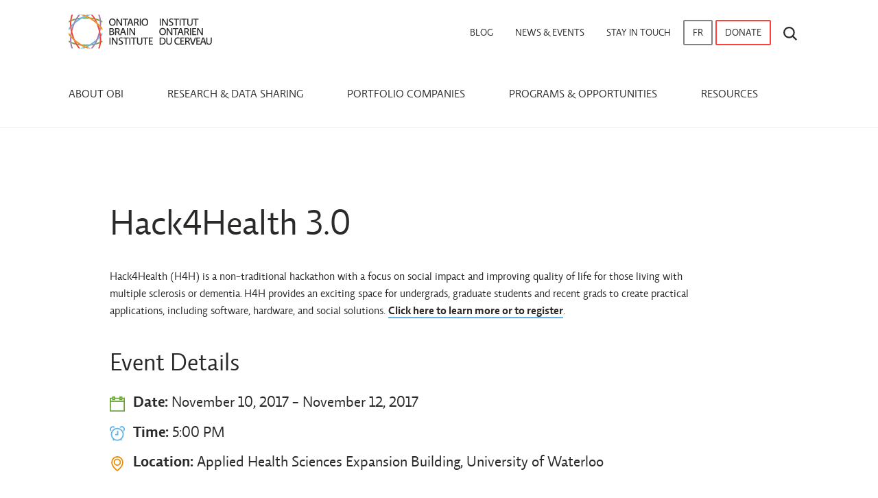

--- FILE ---
content_type: text/html; charset=utf-8
request_url: https://braininstitute.ca/news-events/2017/hack4health-3-0
body_size: 21125
content:

   

			
            



<!DOCTYPE html>
<html xmlns="http://www.w3.org/1999/xhtml" lang="en-US">
	<head>
		<meta http-equiv="X-UA-Compatible" content="IE=edge">
		<meta name="viewport" content="width=device-width, initial-scale=1.0">
		<meta name="format-detection" content="telephone=no">
		<link rel="home" href="https://braininstitute.ca/" />

				<link rel="apple-touch-icon" sizes="180x180" href="/apple-touch-icon.png">
		<link rel="icon" type="image/png" href="/favicon-32x32.png" sizes="32x32">
		<link rel="icon" type="image/png" href="/favicon-16x16.png" sizes="16x16">
		<link rel="manifest" href="/manifest.json">
		<link rel="mask-icon" href="/safari-pinned-tab.svg" color="#56bceb">
		<meta name="theme-color" content="#ffffff">

				<!-- BEGIN SEOmatic rendered SEO Meta -->

<title>Building innovation in brain research &amp; care | Ontario Brain Institute</title>

<!-- Standard SEO -->

<meta http-equiv="Content-Type" content="text/html; charset=utf-8" />
<meta name="referrer" content="no-referrer-when-downgrade" />
<meta name="keywords" content="brain, research, ontario, brain health, neuroscience, connecting research, open data" />
<meta name="description" content="The Ontario Brain Institute works to establish Ontario as a world leader in brain research, commercialization and care." />
<meta name="generator" content="SEOmatic" />
<link rel="canonical" href="https://braininstitute.ca/news-events/2017/hack4health-3-0" />
<link rel="alternate" href="https://braininstitute.ca/news-events/2017/hack4health-3-0" hreflang="x-default" />
<link rel="alternate" hreflang="en-ca" href="https://braininstitute.ca/news-events/2017/hack4health-3-0" />
<link rel="alternate" hreflang="fr-ca" href="https://braininstitute.ca/fr/nouvelles-evenements/2017/hack4health-3-0" />
<meta name="geo.region" content="ON" />
<meta name="geo.placename" content="Ontario Brain Institute" />

<!-- Dublin Core basic info -->

<meta name="dcterms.Identifier" content="https://braininstitute.ca/news-events/2017/hack4health-3-0" />
<meta name="dcterms.Format" content="text/html" />
<meta name="dcterms.Relation" content="Ontario Brain Institute" />
<meta name="dcterms.Language" content="en" />
<meta name="dcterms.Publisher" content="Ontario Brain Institute" />
<meta name="dcterms.Type" content="text/html" />
<meta name="dcterms.Coverage" content="https://braininstitute.ca/" />
<meta name="dcterms.Rights" content="Copyright &copy;2025 Ontario Brain Institute." />
<meta name="dcterms.Title" content="Building innovation in brain research &amp; care" />
<meta name="dcterms.Creator" content="Ontario Brain Institute" />
<meta name="dcterms.Subject" content="brain, research, ontario, brain health, neuroscience, connecting research, open data" />
<meta name="dcterms.Contributor" content="Ontario Brain Institute" />
<meta name="dcterms.Date" content="2025-12-21" />
<meta name="dcterms.Description" content="The Ontario Brain Institute works to establish Ontario as a world leader in brain research, commercialization and care." />

<!-- Facebook OpenGraph -->

<meta property="og:type" content="website" />
<meta property="og:locale" content="en_ca" />
<meta property="og:url" content="https://braininstitute.ca/news-events/2017/hack4health-3-0" />
<meta property="og:title" content="Building innovation in brain research &amp; care | Ontario Brain Institute" />
<meta property="og:description" content="The Ontario Brain Institute works to establish Ontario as a world leader in brain research, commercialization and care." />
<meta property="og:image" content="https://braininstitute.ca/img/OBI_logo_4C_pos_biling.jpg" />
<meta property="og:image:type" content="image/jpeg" />
<meta property="og:image:width" content="1777" />
<meta property="og:image:height" content="417" />
<meta property="og:site_name" content="Ontario Brain Institute" />
<meta property="og:see_also" content="https://twitter.com/OntarioBrain" />
<meta property="og:see_also" content="https://www.facebook.com/OntarioBrainInstitute" />
<meta property="og:see_also" content="https://www.linkedin.com/company/2505760" />
<meta property="og:see_also" content="https://www.youtube.com/user/OntarioBrain" />

<!-- Twitter Card -->

<meta name="twitter:card" content="summary" />
<meta name="twitter:site" content="@OntarioBrain" />
<meta name="twitter:title" content="Building innovation in brain research &amp; care | Ontario Brain Institute" />
<meta name="twitter:description" content="The Ontario Brain Institute works to establish Ontario as a world leader in brain research, commercialization and care." />
<meta name="twitter:image" content="https://braininstitute.ca/img/OBI_logo_no_text.jpg" />


<!-- Humans.txt authorship http://humanstxt.org -->

<link type="text/plain" rel="author" href="/humans.txt" />

<!-- Domain verification -->

<meta name="google-site-verification" content="y4YvHhKtStvOpRCZy4pLoYfxYT1tJG8jrRD1byA5_bQ" />

<!-- Identity -->

<script type="application/ld+json">
{
    "@context": "http://schema.org",
    "@type": "Corporation",
    "name": "Ontario Brain Institute",
    "description": "The Ontario Brain Institute works to establish Ontario as a world leader in brain research, commercialization and care.",
    "url": "https://braininstitute.ca/braininstitute.ca",
    "sameAs": ["https://twitter.com/OntarioBrain","https://www.facebook.com/OntarioBrainInstitute","https://www.linkedin.com/company/2505760","https://www.youtube.com/user/OntarioBrain"],
    "image": {
        "@type": "ImageObject",
        "url": "https://braininstitute.ca/img/OBI_logo_4C_pos_biling.jpg",
        "height": "417",
        "width": "1777" 
    },
    "telephone": "(647) 847-9000",
    "email": "&#105;&#110;&#102;&#111;&#64;&#98;&#114;&#97;&#105;&#110;&#105;&#110;&#115;&#116;&#105;&#116;&#117;&#116;&#101;&#46;&#99;&#97;",
    "address": {
        "@type": "PostalAddress",
        "streetAddress": "438 University Avenue, Suite 1618",
        "addressLocality": "Toronto",
        "addressRegion": "ON",
        "postalCode": "M5G 2K8",
        "addressCountry": "Canada" 
    },
    "logo": {
        "@type": "ImageObject",
        "url": "https://braininstitute.ca/img/OBI_logo_4C_pos_biling.jpg",
        "height": "417",
        "width": "1777" 
    },
    "location": {
        "@type": "Place",
        "name": "Ontario Brain Institute",
        "description": "The Ontario Brain Institute works to establish Ontario as a world leader in brain research, commercialization and care.",
        "hasMap": "http://maps.google.com/maps?q=Ontario+Brain+Institute%2C+438+University+Avenue%2C+Suite+1618%2C+Toronto%2C+ON+M5G+2K8%2C+Canada",
        "telephone": "(647) 847-9000",
        "image": {
            "@type": "ImageObject",
            "url": "https://braininstitute.ca/img/OBI_logo_4C_pos_biling.jpg",
            "height": "417",
            "width": "1777" 
        },
        "logo": {
            "@type": "ImageObject",
            "url": "https://braininstitute.ca/img/OBI_logo_4C_pos_biling.jpg",
            "height": "417",
            "width": "1777" 
        },
        "url": "https://braininstitute.ca/braininstitute.ca",
        "sameAs": ["https://twitter.com/OntarioBrain","https://www.facebook.com/OntarioBrainInstitute","https://www.linkedin.com/company/2505760","https://www.youtube.com/user/OntarioBrain"],
        "address": {
            "@type": "PostalAddress",
            "streetAddress": "438 University Avenue, Suite 1618",
            "addressLocality": "Toronto",
            "addressRegion": "ON",
            "postalCode": "M5G 2K8",
            "addressCountry": "Canada" 
        } 
    } 
}
</script>

<!-- WebSite -->

<script type="application/ld+json">
{
    "@context": "http://schema.org",
    "@type": "WebSite",
    "name": "Ontario Brain Institute",
    "description": "The Ontario Brain Institute works to establish Ontario as a world leader in brain research, commercialization and care.",
    "url": "https://braininstitute.ca",
    "image": "https://braininstitute.ca/img/OBI_logo_4C_pos_biling.jpg",
    "sameAs": ["https://twitter.com/OntarioBrain","https://www.facebook.com/OntarioBrainInstitute","https://www.linkedin.com/company/2505760","https://www.youtube.com/user/OntarioBrain"],
    "copyrightHolder": {
        "@type": "Corporation",
        "name": "Ontario Brain Institute",
        "description": "The Ontario Brain Institute works to establish Ontario as a world leader in brain research, commercialization and care.",
        "url": "https://braininstitute.ca/braininstitute.ca",
        "sameAs": ["https://twitter.com/OntarioBrain","https://www.facebook.com/OntarioBrainInstitute","https://www.linkedin.com/company/2505760","https://www.youtube.com/user/OntarioBrain"],
        "image": {
            "@type": "ImageObject",
            "url": "https://braininstitute.ca/img/OBI_logo_4C_pos_biling.jpg",
            "height": "417",
            "width": "1777" 
        },
        "telephone": "(647) 847-9000",
        "email": "&#105;&#110;&#102;&#111;&#64;&#98;&#114;&#97;&#105;&#110;&#105;&#110;&#115;&#116;&#105;&#116;&#117;&#116;&#101;&#46;&#99;&#97;",
        "address": {
            "@type": "PostalAddress",
            "streetAddress": "438 University Avenue, Suite 1618",
            "addressLocality": "Toronto",
            "addressRegion": "ON",
            "postalCode": "M5G 2K8",
            "addressCountry": "Canada" 
        },
        "logo": {
            "@type": "ImageObject",
            "url": "https://braininstitute.ca/img/OBI_logo_4C_pos_biling.jpg",
            "height": "417",
            "width": "1777" 
        },
        "location": {
            "@type": "Place",
            "name": "Ontario Brain Institute",
            "description": "The Ontario Brain Institute works to establish Ontario as a world leader in brain research, commercialization and care.",
            "hasMap": "http://maps.google.com/maps?q=Ontario+Brain+Institute%2C+438+University+Avenue%2C+Suite+1618%2C+Toronto%2C+ON+M5G+2K8%2C+Canada",
            "telephone": "(647) 847-9000",
            "image": {
                "@type": "ImageObject",
                "url": "https://braininstitute.ca/img/OBI_logo_4C_pos_biling.jpg",
                "height": "417",
                "width": "1777" 
            },
            "logo": {
                "@type": "ImageObject",
                "url": "https://braininstitute.ca/img/OBI_logo_4C_pos_biling.jpg",
                "height": "417",
                "width": "1777" 
            },
            "url": "https://braininstitute.ca/braininstitute.ca",
            "sameAs": ["https://twitter.com/OntarioBrain","https://www.facebook.com/OntarioBrainInstitute","https://www.linkedin.com/company/2505760","https://www.youtube.com/user/OntarioBrain"],
            "address": {
                "@type": "PostalAddress",
                "streetAddress": "438 University Avenue, Suite 1618",
                "addressLocality": "Toronto",
                "addressRegion": "ON",
                "postalCode": "M5G 2K8",
                "addressCountry": "Canada" 
            } 
        } 
    },
    "author": {
        "@type": "Corporation",
        "name": "Ontario Brain Institute",
        "description": "The Ontario Brain Institute works to establish Ontario as a world leader in brain research, commercialization and care.",
        "url": "https://braininstitute.ca/braininstitute.ca",
        "sameAs": ["https://twitter.com/OntarioBrain","https://www.facebook.com/OntarioBrainInstitute","https://www.linkedin.com/company/2505760","https://www.youtube.com/user/OntarioBrain"],
        "image": {
            "@type": "ImageObject",
            "url": "https://braininstitute.ca/img/OBI_logo_4C_pos_biling.jpg",
            "height": "417",
            "width": "1777" 
        },
        "telephone": "(647) 847-9000",
        "email": "&#105;&#110;&#102;&#111;&#64;&#98;&#114;&#97;&#105;&#110;&#105;&#110;&#115;&#116;&#105;&#116;&#117;&#116;&#101;&#46;&#99;&#97;",
        "address": {
            "@type": "PostalAddress",
            "streetAddress": "438 University Avenue, Suite 1618",
            "addressLocality": "Toronto",
            "addressRegion": "ON",
            "postalCode": "M5G 2K8",
            "addressCountry": "Canada" 
        },
        "logo": {
            "@type": "ImageObject",
            "url": "https://braininstitute.ca/img/OBI_logo_4C_pos_biling.jpg",
            "height": "417",
            "width": "1777" 
        },
        "location": {
            "@type": "Place",
            "name": "Ontario Brain Institute",
            "description": "The Ontario Brain Institute works to establish Ontario as a world leader in brain research, commercialization and care.",
            "hasMap": "http://maps.google.com/maps?q=Ontario+Brain+Institute%2C+438+University+Avenue%2C+Suite+1618%2C+Toronto%2C+ON+M5G+2K8%2C+Canada",
            "telephone": "(647) 847-9000",
            "image": {
                "@type": "ImageObject",
                "url": "https://braininstitute.ca/img/OBI_logo_4C_pos_biling.jpg",
                "height": "417",
                "width": "1777" 
            },
            "logo": {
                "@type": "ImageObject",
                "url": "https://braininstitute.ca/img/OBI_logo_4C_pos_biling.jpg",
                "height": "417",
                "width": "1777" 
            },
            "url": "https://braininstitute.ca/braininstitute.ca",
            "sameAs": ["https://twitter.com/OntarioBrain","https://www.facebook.com/OntarioBrainInstitute","https://www.linkedin.com/company/2505760","https://www.youtube.com/user/OntarioBrain"],
            "address": {
                "@type": "PostalAddress",
                "streetAddress": "438 University Avenue, Suite 1618",
                "addressLocality": "Toronto",
                "addressRegion": "ON",
                "postalCode": "M5G 2K8",
                "addressCountry": "Canada" 
            } 
        } 
    },
    "creator": {
        "@type": "Organization",
        "name": "Ontario Brain Institute",
        "description": "The Ontario Brain Institute is a provincially funded, not-for-profit organization that accelerates discovery and innovation, benefiting both patients and the economy.",
        "url": "https://braininstitute.ca/braininstitute.ca",
        "image": {
            "@type": "ImageObject",
            "url": "https://braininstitute.ca/img/OBI_logo_4C_pos_biling.jpg",
            "height": "417",
            "width": "1777" 
        },
        "telephone": "(647) 847-9000",
        "email": "&#105;&#110;&#102;&#111;&#64;&#98;&#114;&#97;&#105;&#110;&#105;&#110;&#115;&#116;&#105;&#116;&#117;&#116;&#101;&#46;&#99;&#97;",
        "address": {
            "@type": "PostalAddress",
            "streetAddress": "1 Richmond Street West, Suite 400",
            "addressLocality": "Toronto",
            "addressRegion": "ON",
            "postalCode": "M5H 3W4",
            "addressCountry": "Canada" 
        },
        "logo": {
            "@type": "ImageObject",
            "url": "https://braininstitute.ca/img/OBI_logo_4C_pos_biling.jpg",
            "height": "417",
            "width": "1777" 
        },
        "location": {
            "@type": "Place",
            "name": "Ontario Brain Institute",
            "description": "The Ontario Brain Institute is a provincially funded, not-for-profit organization that accelerates discovery and innovation, benefiting both patients and the economy.",
            "hasMap": "http://maps.google.com/maps?q=Ontario+Brain+Institute%2C+1+Richmond+Street+West%2C+Suite+400%2C+Toronto%2C+ON+M5H+3W4%2C+Canada",
            "telephone": "(647) 847-9000",
            "url": "https://braininstitute.ca/braininstitute.ca",
            "address": {
                "@type": "PostalAddress",
                "streetAddress": "1 Richmond Street West, Suite 400",
                "addressLocality": "Toronto",
                "addressRegion": "ON",
                "postalCode": "M5H 3W4",
                "addressCountry": "Canada" 
            } 
        } 
    } 
}
</script>

<!-- Place -->

<script type="application/ld+json">
{
    "@context": "http://schema.org",
    "@type": "Place",
    "name": "Ontario Brain Institute",
    "description": "The Ontario Brain Institute works to establish Ontario as a world leader in brain research, commercialization and care.",
    "hasMap": "http://maps.google.com/maps?q=Ontario+Brain+Institute%2C+438+University+Avenue%2C+Suite+1618%2C+Toronto%2C+ON+M5G+2K8%2C+Canada",
    "telephone": "(647) 847-9000",
    "image": {
        "@type": "ImageObject",
        "url": "https://braininstitute.ca/img/OBI_logo_4C_pos_biling.jpg",
        "height": "417",
        "width": "1777" 
    },
    "logo": {
        "@type": "ImageObject",
        "url": "https://braininstitute.ca/img/OBI_logo_4C_pos_biling.jpg",
        "height": "417",
        "width": "1777" 
    },
    "url": "https://braininstitute.ca/braininstitute.ca",
    "sameAs": ["https://twitter.com/OntarioBrain","https://www.facebook.com/OntarioBrainInstitute","https://www.linkedin.com/company/2505760","https://www.youtube.com/user/OntarioBrain"],
    "address": {
        "@type": "PostalAddress",
        "streetAddress": "438 University Avenue, Suite 1618",
        "addressLocality": "Toronto",
        "addressRegion": "ON",
        "postalCode": "M5G 2K8",
        "addressCountry": "Canada" 
    } 
}
</script>

<!-- Main Entity of Page -->



<!-- Breadcrumbs -->

<script type="application/ld+json">
{
    "@context": "http://schema.org",
    "@type": "BreadcrumbList",
    "itemListElement": [
        {
            "@type": "ListItem",
            "position": "1",
            "item": {
                "@id": "https://braininstitute.ca",
                "name": "Home Page" 
            } 
        },
        {
            "@type": "ListItem",
            "position": "2",
            "item": {
                "@id": "https://braininstitute.ca/news-events/2017/hack4health-3-0",
                "name": "Hack4Health 3.0" 
            } 
        }
    ] 
}
</script>

<!-- Google Tag Manager -->


<!-- Google Analytics -->

<script async src="https://www.googletagmanager.com/gtag/js?id=G-LQV9P4Z7D0"></script><script>window.dataLayer = window.dataLayer || [];function gtag(){dataLayer.push(arguments);}gtag('js', new Date());gtag('config', 'G-LQV9P4Z7D0');</script>
<!-- END SEOmatic rendered SEO Meta -->

										
				<script src="https://use.typekit.net/dcn7gpa.js"></script>
		<script>try{Typekit.load({ async: true });}catch(e){}</script>

				
		
				<script>
		(function(h,o,t,j,a,r){
		h.hj=h.hj||function(){(h.hj.q=h.hj.q||[]).push(arguments)};
		h._hjSettings={hjid:3287285,hjsv:6};
		a=o.getElementsByTagName('head')[0];
		r=o.createElement('script');r.async=1;
		r.src=t+h._hjSettings.hjid+j+h._hjSettings.hjsv;
		a.appendChild(r);
		})(window,document,'https://static.hotjar.com/c/hotjar-','.js?sv=');
		</script>

	<link rel="stylesheet" type="text/css" href="/css/style.css?v=1762398644"/></head>

	<body class="section-news-events entry-event lang-en">

		
<svg xmlns="http://www.w3.org/2000/svg" class="hidden">

  <symbol id="icon-play" viewBox="0 0 17.9 17.9">
    <title>Play</title>
    <desc>A play symbol</desc>
    <polygon class="st1" points="7.4,11.6 7.4,6.3 12.4,8.9 "/>
  </symbol>

  <symbol id="icon-twitter" viewBox="0 0 72 49.6">
    <title>Twitter</title>
    <desc>Logo for Twitter</desc>
    <path class="st1" d="M63.8,22.1c4-0.3,6.8-2.2,7.8-4.7c-1.5,0.9-6,1.9-8.5,0.9c-0.1-0.6-0.3-1.1-0.4-1.6c-1.9-7-8.4-12.6-15.3-12
      c0.6-0.2,1.1-0.4,1.7-0.6c0.8-0.3,5.2-1,4.5-2.5c-0.6-1.4-6,1-7,1.3C48,2.4,50.2,1.5,50.5,0c-2,0.3-4.1,1.3-5.6,2.7
      c0.6-0.6,1-1.3,1.1-2.1C40.5,4,37.3,11.1,34.7,17.9c-2-2-3.8-3.5-5.5-4.4c-4.5-2.4-10-5-18.5-8.1c-0.3,2.8,1.4,6.6,6.2,9.1
      c-1-0.1-2.9,0.2-4.4,0.5c0.6,3.2,2.6,5.9,8.1,7.2c-2.5,0.2-3.8,0.7-4.9,1.9c1.1,2.2,3.9,4.9,8.9,4.3c-5.5,2.4-2.3,6.8,2.2,6.1
      C19,42.5,6.9,41.9,0,35.3C18.1,60,57.5,49.9,63.4,26.1c4.4,0,7-1.5,8.6-3.2C69.5,23.3,65.8,22.9,63.8,22.1z"/>
  </symbol>

  <symbol id="icon-twitter-x" viewBox="0 0 24 24">
    <title>Twitter-x</title>
    <desc>Logo for Twitter-x</desc>
    <path class="st1" d="M18.244 2.25h3.308l-7.227 8.26 8.502 11.24H16.17l-5.214-6.817L4.99 21.75H1.68l7.73-8.835L1.254 2.25H8.08l4.713 6.231zm-1.161 17.52h1.833L7.084 4.126H5.117z"></path>
  </symbol>

  <symbol id="icon-facebook" viewBox="0 0 33.6 72">
    <title>Facebook</title>
    <desc>Logo for Facebook</desc>
    <path class="st1" d="M7.3,13.9v9.9H0V36h7.3v36h14.9V36h10c0,0,0.9-5.8,1.4-12.2H22.2v-8.3c0-1.2,1.6-2.9,3.2-2.9h8.1V0H22.5
      C6.9,0,7.3,12.1,7.3,13.9L7.3,13.9z M7.3,13.9"/>
  </symbol>

  <symbol id="icon-youtube" viewBox="0 0 90 90">
    <title>YouTube</title>
    <desc>Logo for YouTube</desc>
    <path class="st1" d="M70.939,65.832H66l0.023-2.869c0-1.275,1.047-2.318,2.326-2.318h0.315c1.282,0,2.332,1.043,2.332,2.318
    L70.939,65.832z M52.413,59.684c-1.253,0-2.278,0.842-2.278,1.873V75.51c0,1.029,1.025,1.869,2.278,1.869
    c1.258,0,2.284-0.84,2.284-1.869V61.557C54.697,60.525,53.671,59.684,52.413,59.684z M82.5,51.879v26.544
    C82.5,84.79,76.979,90,70.23,90H19.771C13.02,90,7.5,84.79,7.5,78.423V51.879c0-6.367,5.52-11.578,12.271-11.578H70.23
    C76.979,40.301,82.5,45.512,82.5,51.879z M23.137,81.305l-0.004-27.961l6.255,0.002v-4.143l-16.674-0.025v4.073l5.205,0.015v28.039
    H23.137z M41.887,57.509h-5.215v14.931c0,2.16,0.131,3.24-0.008,3.621c-0.424,1.158-2.33,2.388-3.073,0.125
    c-0.126-0.396-0.015-1.591-0.017-3.643l-0.021-15.034h-5.186l0.016,14.798c0.004,2.268-0.051,3.959,0.018,4.729
    c0.127,1.357,0.082,2.939,1.341,3.843c2.346,1.69,6.843-0.252,7.968-2.668l-0.01,3.083l4.188,0.005L41.887,57.509L41.887,57.509z
     M58.57,74.607L58.559,62.18c-0.004-4.736-3.547-7.572-8.356-3.74l0.021-9.239l-5.209,0.008l-0.025,31.89l4.284-0.062l0.39-1.986
    C55.137,84.072,58.578,80.631,58.57,74.607z M74.891,72.96l-3.91,0.021c-0.002,0.155-0.008,0.334-0.01,0.529v2.182
    c0,1.168-0.965,2.119-2.137,2.119h-0.766c-1.174,0-2.139-0.951-2.139-2.119V75.45v-2.4v-3.097h8.954v-3.37
    c0-2.463-0.063-4.925-0.267-6.333c-0.641-4.454-6.893-5.161-10.051-2.881c-0.991,0.712-1.748,1.665-2.188,2.945
    c-0.444,1.281-0.665,3.031-0.665,5.254v7.41C61.714,85.296,76.676,83.555,74.891,72.96z M54.833,32.732
    c0.269,0.654,0.687,1.184,1.254,1.584c0.56,0.394,1.276,0.592,2.134,0.592c0.752,0,1.418-0.203,1.998-0.622
    c0.578-0.417,1.065-1.04,1.463-1.871l-0.099,2.046h5.813V9.74H62.82v19.24c0,1.042-0.858,1.895-1.907,1.895
    c-1.043,0-1.904-0.853-1.904-1.895V9.74h-4.776v16.674c0,2.124,0.039,3.54,0.102,4.258C54.4,31.385,54.564,32.069,54.833,32.732z
     M37.217,18.77c0-2.373,0.198-4.226,0.591-5.562c0.396-1.331,1.107-2.401,2.137-3.208c1.027-0.811,2.342-1.217,3.941-1.217
    c1.345,0,2.497,0.264,3.459,0.781c0.967,0.52,1.713,1.195,2.23,2.028c0.527,0.836,0.885,1.695,1.076,2.574
    c0.195,0.891,0.291,2.235,0.291,4.048v6.252c0,2.293-0.092,3.98-0.271,5.051c-0.177,1.074-0.557,2.07-1.146,3.004
    c-0.58,0.924-1.329,1.615-2.237,2.056c-0.918,0.445-1.968,0.663-3.154,0.663c-1.325,0-2.441-0.183-3.361-0.565
    c-0.923-0.38-1.636-0.953-2.144-1.714c-0.513-0.762-0.874-1.69-1.092-2.772c-0.219-1.081-0.323-2.707-0.323-4.874L37.217,18.77
    L37.217,18.77z M41.77,28.59c0,1.4,1.042,2.543,2.311,2.543c1.27,0,2.308-1.143,2.308-2.543V15.43c0-1.398-1.038-2.541-2.308-2.541
    c-1.269,0-2.311,1.143-2.311,2.541V28.59z M25.682,35.235h5.484l0.006-18.96l6.48-16.242h-5.998l-3.445,12.064L24.715,0h-5.936
    l6.894,16.284L25.682,35.235z"/>
  </symbol>

  <symbol id="icon-instagram" viewBox="0 0 430.117 430.117">
    <title>Instagram</title>
    <desc>Logo for Instagram</desc>
    <g fill="#8a3ab9" stroke="#fff" stroke-width="29"><rect height="296" rx="78" width="296" x="60" y="60"/><circle cx="210" cy="210" r="69"/></g><circle cx="300" cy="130" fill="#fff" r="19"/>
  </symbol>

  <symbol id="icon-linkedin" viewBox="0 0 430.117 430.117">
    <title>LinkedIn</title>
    <desc>Logo for LinkedIn</desc>
    <path class="st1" d="M430.117,261.543V420.56h-92.188V272.193c0-37.271-13.334-62.707-46.703-62.707
    c-25.473,0-40.632,17.142-47.301,33.724c-2.432,5.928-3.058,14.179-3.058,22.477V420.56h-92.219c0,0,1.242-251.285,0-277.32h92.21
    v39.309c-0.187,0.294-0.43,0.611-0.606,0.896h0.606v-0.896c12.251-18.869,34.13-45.824,83.102-45.824
    C384.633,136.724,430.117,176.361,430.117,261.543z M52.183,9.558C20.635,9.558,0,30.251,0,57.463
    c0,26.619,20.038,47.94,50.959,47.94h0.616c32.159,0,52.159-21.317,52.159-47.94C103.128,30.251,83.734,9.558,52.183,9.558z
     M5.477,420.56h92.184v-277.32H5.477V420.56z"/>
  </symbol>

  <symbol id="icon-search" viewBox="0 0 17.9 17.9">
    <title>Search</title>
    <desc>A magnifying glass</desc>
    <ellipse transform="matrix(0.7071 -0.7071 0.7071 0.7071 -3.1012 7.4869)" class="st2" cx="7.5" cy="7.5" rx="6.5" ry="6.5"/>
    <line class="st2" x1="12.1" y1="12.1" x2="17.2" y2="17.2"/>
  </symbol>

  <symbol id="icon-menu" viewBox="0 0 23.2 18">
    <title>Menu</title>
    <desc>Three lines representing a menu</desc>
    <line class="st2" x1="1" y1="17" x2="22.2" y2="17"/>
    <line class="st2" x1="1" y1="9" x2="22.2" y2="9"/>
    <line class="st2" x1="1" y1="1" x2="22.2" y2="1"/>
  </symbol>

  <symbol id="icon-close" viewBox="0 0 21.1 21.1">
    <title>Close</title>
    <desc>An X</desc>
    <line class="st2" x1="1" y1="1" x2="20.1" y2="20.1"/>
    <line class="st2" x1="20.1" y1="1" x2="1" y2="20.1"/>
  </symbol>

   <symbol id="icon-chevron" viewBox="0 0 8.1 12.9">
    <title>Chevron</title>
    <desc>An arrow pointing right</desc>
    <line class="st0" x1="1" y1="1" x2="7.1" y2="6.4"/>
    <line class="st0" x1="7.1" y1="6.4" x2="1" y2="11.9"/>
  </symbol>

  <symbol id="icon-phone" viewBox="0 0 24 24">
    <title>Phone</title>
    <desc>A ringing phone</desc>
    <path class="st0" d="M7.5,10c0.8-0.8,0.8-2,0-2.8L5.4,5.1c-0.8-0.8-2-0.8-2.8,0L1.4,6.2c-1,1-1.2,2.6-0.4,3.8
      c3.4,5.1,7.9,9.6,13,13c1.2,0.8,2.8,0.6,3.8-0.4l1.2-1.2c0.8-0.8,0.8-2,0-2.8l-2.1-2.1c-0.8-0.8-2-0.8-2.8,0l-0.7,0.7
      C11,15.3,8.7,13,6.8,10.7L7.5,10z"/>
    <path class="st0" d="M12,0.5c6.4,0,11.5,5.1,11.5,11.5"/>
    <path class="st0" d="M12,4.5c4.1,0,7.5,3.4,7.5,7.5"/>
    <path class="st0" d="M12,8.5c1.9,0,3.5,1.6,3.5,3.5"/>
  </symbol>

  <symbol id="icon-email" viewBox="0 0 22 15">
    <title>Email</title>
    <desc>An envelope</desc>
    <path class="st0" d="M21.5,13c0,0.8-0.7,1.5-1.5,1.5H2c-0.8,0-1.5-0.7-1.5-1.5V2c0-0.8,0.7-1.5,1.5-1.5h18c0.8,0,1.5,0.7,1.5,1.5
      V13z"/>
    <polyline class="st0" points="21,1 11,9 1,1"/>
  </symbol>

  <symbol id="icon-toolkit" viewBox="0 0 45.5 45.5">
    <title>Toolkit</title>
    <desc>A crossed screwdriver and wrench</desc>
    <path class="st2" d="M5.8,43.6c-1.1,1.1-2.9,1.1-4,0c-1.1-1.1-1.1-2.9,0-4l12.4-12.4l4,4L5.8,43.6z"/>
    <line class="st2" x1="12.2" y1="25.2" x2="20.3" y2="33.2"/>
    <line class="st2" x1="20.7" y1="24.8" x2="16.2" y2="29.2"/>
    <line class="st2" x1="37.4" y1="8.1" x2="24.7" y2="20.8"/>
    <rect x="36.2" y="3.2" transform="matrix(0.7071 -0.7071 0.7071 0.7071 8.067 29.9822)" class="st2" width="8" height="4"/>
    <path class="st2" d="M24.7,20.8l-9-9C16.8,9,16.3,5.7,14,3.5c-2.2-2.2-5.4-2.8-8.2-1.6l3.8,3.6v4.3H5.4L1.7,6
      c-1.2,2.8-0.6,6,1.6,8.2c2.2,2.2,5.5,2.7,8.3,1.6l9,9"/>
    <path class="st2" d="M20.7,24.8l9.1,9.2c-1.2,2.8-0.6,6.1,1.6,8.3c2.2,2.2,5.5,2.8,8.3,1.6l-3.6-3.6v-4h4l3.6,3.6
      c1.2-2.8,0.6-6.1-1.6-8.3c-2.2-2.2-5.5-2.8-8.3-1.6l-9.2-9.2"/>
  </symbol>

  <symbol id="icon-guide" viewBox="0 0 35.7 45.5">
    <title>Guide</title>
    <desc>A clipboard</desc>
    <polyline class="st2" points="30.9,4.7 34.7,4.7 34.7,44 1,44 1,4.7 4.7,4.7"/>
    <path class="st2" d="M21.6,4.7c0-2.1-1.7-3.7-3.7-3.7c-2.1,0-3.7,1.7-3.7,3.7H8.5v3.7h18.7V4.7H21.6z"/>
    <polyline class="st2" points="30.9,8.5 30.9,40.3 4.7,40.3 4.7,8.5"/>
    <line class="st2" x1="14.1" y1="16" x2="25.3" y2="16"/>
    <line class="st2" x1="14.1" y1="21.6" x2="25.3" y2="21.6"/>
    <line class="st2" x1="14.1" y1="27.2" x2="25.3" y2="27.2"/>
    <line class="st2" x1="14.1" y1="32.8" x2="25.3" y2="32.8"/>
    <line class="st2" x1="9.4" y1="16" x2="10.4" y2="16"/>
    <line class="st2" x1="9.4" y1="21.6" x2="10.4" y2="21.6"/>
    <line class="st2" x1="9.4" y1="27.2" x2="10.4" y2="27.2"/>
    <line class="st2" x1="9.4" y1="32.8" x2="10.4" y2="32.8"/>
  </symbol>

  <symbol id="icon-report" viewBox="0 0 33.5 44.6">
    <title>Report</title>
    <desc>A piece of paper with writing on it</desc>
    <polygon class="st2" points="32.5,43.6 1,43.6 1,1 21.4,1 32.5,12.1"/>
    <polyline class="st2" points="21.4,1 21.4,12.1 32.5,12.1"/>
    <line class="st2" x1="8.4" y1="14" x2="16.7" y2="14"/>
    <line class="st2" x1="8.4" y1="19.5" x2="25.1" y2="19.5"/>
    <line class="st2" x1="8.4" y1="25.1" x2="25.1" y2="25.1"/>
    <line class="st2" x1="8.4" y1="30.6" x2="25.1" y2="30.6"/>
    <line class="st2" x1="8.4" y1="36.2" x2="25.1" y2="36.2"/>
  </symbol>

  <symbol id="icon-network" viewBox="0 0 24 24">
    <title>Network</title>
    <desc>A network of connected dots</desc>
    <circle class="st0" cx="13.5" cy="10.5" r="4"/>
    <circle class="st0" cx="2" cy="5.5" r="1.5"/>
    <circle class="st0" cx="22" cy="2" r="1.5"/>
    <circle class="st0" cx="2" cy="22" r="1.5"/>
    <circle class="st0" cx="13.5" cy="22" r="1.5"/>
    <line class="st0" x1="3.1" y1="20.9" x2="10.7" y2="13.3"/>
    <line class="st0" x1="16.3" y1="7.7" x2="20.9" y2="3.1"/>
    <line class="st0" x1="3.3" y1="6.2" x2="9.8" y2="8.9"/>
    <line class="st0" x1="20.6" y1="14" x2="16.9" y2="12.5"/>
    <line class="st0" x1="13.5" y1="20.5" x2="13.5" y2="14.5"/>
    <circle class="st0" cx="22" cy="14.5" r="1.5"/>
  </symbol>

  <symbol id="icon-research" viewBox="0 0 24 23.7">
    <title>Research</title>
    <desc>A microscope</desc>
    <line class="st0" x1="0.5" y1="17.2" x2="9.5" y2="17.2"/>
    <path class="st0" d="M1.5,23.2h16c2.8,0,5-2.2,5-5v-6c0-2.8-2.2-5-5-5h-6.8"/>
    <rect x="3.5" y="4.8" transform="matrix(0.3333 -0.9428 0.9428 0.3333 -1.5603 12.3837)" class="st0" width="9" height="5"/>
    <rect x="8.8" y="1.1" transform="matrix(0.3335 -0.9428 0.9428 0.3335 4.5495 10.6542)" class="st0" width="2" height="2"/>
    <line class="st0" x1="8.3" y1="0.5" x2="12" y2="1.8"/>
    <path class="st0" d="M6.5,17.2l2,3h7c2.2,0,3-1.3,3-3.5v-1.5c0-2.2-0.8-3.5-3-4H14L10.4,8"/>
    <line class="st0" x1="3.5" y1="17.2" x2="3.5" y2="23.2"/>
    <rect x="4" y="11.8" transform="matrix(0.3338 -0.9427 0.9427 0.3338 -8.3844 13.7077)" class="st0" width="3" height="2"/>
    <line class="st0" x1="0.5" y1="23.2" x2="23.5" y2="23.2"/>
  </symbol>

  <symbol id="icon-business" viewBox="0 0 19 24">
    <title>Business</title>
    <desc>A pair of office towers</desc>
    <rect x="0.5" y="8.5" class="st0" width="10" height="15"/>
    <polygon class="st0" points="18.5,23.5 10.5,23.5 10.5,8.5 8.5,8.5 8.5,0.5 18.5,0.5  "/>
    <rect x="13.5" y="20.5" class="st0" width="3" height="3"/>
    <rect x="2.5" y="20.5" class="st0" width="3" height="3"/>
    <line class="st0" x1="0.5" y1="10.5" x2="4.5" y2="10.5"/>
    <line class="st0" x1="0.5" y1="12.5" x2="3.5" y2="12.5"/>
    <line class="st0" x1="8.5" y1="4.5" x2="12.5" y2="4.5"/>
    <line class="st0" x1="8.5" y1="2.5" x2="14.5" y2="2.5"/>
    <line class="st0" x1="8.5" y1="6.5" x2="11.5" y2="6.5"/>
    <line class="st0" x1="0.5" y1="14.5" x2="2.5" y2="14.5"/>
  </symbol>

  <symbol id="icon-devices" viewBox="0 0 46.2 47.2">
    <title>Devices</title>
    <desc>A hand holding a tablet computer</desc>
    <path class="st2 strjoin" d="M32.7,42.3H3.9c-1.6,0-2.9-1.3-2.9-3V3.9C1,2.3,2.3,1,3.9,1h25.5c1.6,0,2.9,1.3,2.9,2.9v26.6"/>
    <polyline class="st2 strjoin strcap" points="29.4,34.4 4.9,34.4 4.9,4.9 28.5,4.9 28.5,27.4   "/>
    <path class="st2 strjoin strcap" d="M45.2,46.2l-5.9-7.9v-9c0-3.3-3.1-6.5-6.9-9.7"/>
    <path class="st2 strjoin strcap" d="M34.4,32.4L30,28c-0.8-0.8-2.1-0.8-2.9,0c-0.8,0.8-0.5,2.5,0,2.9l4.4,6.4c0,0,0,0,0,2c0,2,3.9,6.9,3.9,6.9"/>
    <line class="st2 strjoin" x1="11.9" y1="38.3" x2="19.6" y2="38.3"/>
    <path class="st1" d="M8.9,37.4c-0.5,0-1,0.4-1,1c0,0.5,0.4,1,1,1c0.5,0,1-0.4,1-1C9.8,37.8,9.4,37.4,8.9,37.4L8.9,37.4z"/>
    <path class="st1" d="M22.6,37.4c-0.5,0-1,0.4-1,1c0,0.5,0.4,1,1,1c0.5,0,1-0.4,1-1C23.6,37.8,23.2,37.4,22.6,37.4L22.6,37.4z"/>
    <line class="st2 strjoin" x1="9.8" y1="26.5" x2="23.6" y2="26.5"/>
    <line class="st2 strjoin" x1="9.8" y1="22.6" x2="23.6" y2="22.6"/>
    <line class="st2 strjoin" x1="9.8" y1="18.7" x2="23.6" y2="18.7"/>
    <line class="st2 strjoin" x1="9.8" y1="14.8" x2="23.6" y2="14.8"/>
    <line class="st2 strjoin" x1="9.8" y1="10.8" x2="17.7" y2="10.8"/>
  </symbol>

  <symbol id="icon-therapy" viewBox="0 0 44.8 44.8">
    <title>Therapeutics</title>
    <desc>A cross</desc>
    <circle class="st2" cx="22.4" cy="22.4" r="21.4"/>
    <circle class="st2" cx="22.4" cy="22.4" r="15.8"/>
    <polygon class="st2" points="30.8,19.6 25.2,19.6 25.2,14 19.6,14 19.6,19.6 14,19.6 14,25.2 19.6,25.2 19.6,30.8 25.2,30.8 
      25.2,25.2 30.8,25.2"/>
  </symbol>

  <symbol id="icon-software" viewBox="0 0 49.1 47.6">
    <title>Software</title>
    <desc>A box with a CD next to it</desc>
    <polyline class="st2" points="5.9,26.8 5.9,13.8 48.1,13.8 48.1,43.2 19.8,43.2   "/>
    <polygon class="st2" points="48.1,13.8 5.9,13.8 15.1,1 39,1   "/>
    <line class="st2" x1="26.1" y1="1" x2="26.1" y2="13.8"/>
    <rect x="29.8" y="34" class="st2" width="14.7" height="5.5"/>
    <circle class="st2" cx="11.8" cy="35.8" r="10.8"/>
    <circle class="st2" cx="11.8" cy="35.8" r="2.3"/>
    <path class="st1" d="M11.8,35.3c-0.3,0-0.5,0.2-0.5,0.5c0,0.3,0.2,0.5,0.5,0.5c0.3,0,0.5-0.2,0.5-0.5
      C12.2,35.6,12,35.3,11.8,35.3L11.8,35.3z"/>
    <path class="st2" d="M19.8,34.8c-0.6-3.5-3.3-6.3-6.7-6.9"/>
    <path class="st2" d="M16.8,34.8c-0.3-1.9-1.8-3.5-3.7-3.9"/>
    <path class="st2" d="M3.8,36.9c0.6,3.5,3.3,6.3,6.7,6.9"/>
    <path class="st2" d="M6.8,36.9c0.3,1.9,1.8,3.5,3.7,3.9"/>
  </symbol>

  <symbol id="icon-devices-OLD" viewBox="0 0 33.1 44.1">
    <title>Devices</title>
    <desc>A tablet computer</desc>
    <path class="st2" d="M32.1,39.4c0,2-1.6,3.7-3.7,3.7H4.7c-2,0-3.7-1.6-3.7-3.7V4.7C1,2.6,2.6,1,4.7,1h23.8c2,0,3.7,1.6,3.7,3.7
    V39.4z"/>
    <rect x="4.7" y="6.5" class="st2" width="23.8" height="29.3"/>
    <path class="st1" d="M16.5,2.8c-0.5,0-0.9,0.4-0.9,0.9s0.4,0.9,0.9,0.9c0.5,0,0.9-0.4,0.9-0.9S17.1,2.8,16.5,2.8L16.5,2.8z"/>
    <rect x="10.1" y="12" class="st2" width="1.8" height="1.8"/>
    <rect x="15.6" y="12" class="st2" width="1.8" height="1.8"/>
    <rect x="21.1" y="12" class="st2" width="1.8" height="1.8"/>
    <rect x="10.1" y="17.5" class="st2" width="1.8" height="1.8"/>
    <rect x="15.6" y="17.5" class="st2" width="1.8" height="1.8"/>
    <rect x="21.1" y="17.5" class="st2" width="1.8" height="1.8"/>
    <rect x="10.1" y="22.9" class="st2" width="1.8" height="1.8"/>
    <rect x="15.6" y="22.9" class="st2" width="1.8" height="1.8"/>
    <path class="st2" d="M17.5,39.4c0,0.5-0.4,0.9-0.9,0.9l0,0c-0.5,0-0.9-0.4-0.9-0.9l0,0c0-0.5,0.4-0.9,0.9-0.9l0,0
      C17.1,38.5,17.5,38.9,17.5,39.4L17.5,39.4z"/>
  </symbol>

  <symbol id="icon-therapy-OLD" viewBox="0 0 37.6 45.1">
    <title>Therapeutics</title>
    <desc>A pill bottle with a cross on it</desc>
    <path class="st2" d="M34.8,6.6v31.9c0,3.1-2.5,5.6-5.6,5.6H8.5c-3.1,0-5.6-2.5-5.6-5.6V6.6"/>
    <path class="st2" d="M36.6,6.6H1V3.8C1,2.3,2.3,1,3.8,1h30c1.6,0,2.8,1.3,2.8,2.8V6.6z"/>
    <rect x="6.6" y="12.3" class="st2" width="24.4" height="24.4"/>
    <polygon class="st2" points="27.3,21.6 21.6,21.6 21.6,16 16,16 16,21.6 10.4,21.6 10.4,27.3 16,27.3 16,32.9 21.6,32.9 21.6,27.3 
      27.3,27.3   "/>
  </symbol>

  <symbol id="icon-software-OLD" viewBox="0 0 49.1 47.6">
    <title>Software</title>
    <desc>A box with a CD next to it</desc>
    <polyline class="st2" points="5.9,26.8 5.9,13.8 48.1,13.8 48.1,43.2 19.8,43.2   "/>
    <polygon class="st2" points="48.1,13.8 5.9,13.8 15.1,1 39,1   "/>
    <line class="st2" x1="26.1" y1="1" x2="26.1" y2="13.8"/>
    <rect x="29.8" y="34" class="st2" width="14.7" height="5.5"/>
    <circle class="st2" cx="11.8" cy="35.8" r="10.8"/>
    <circle class="st2" cx="11.8" cy="35.8" r="2.3"/>
    <path class="st1" d="M11.8,35.3c-0.3,0-0.5,0.2-0.5,0.5c0,0.3,0.2,0.5,0.5,0.5c0.3,0,0.5-0.2,0.5-0.5
      C12.2,35.6,12,35.3,11.8,35.3L11.8,35.3z"/>
    <path class="st2" d="M19.8,34.8c-0.6-3.5-3.3-6.3-6.7-6.9"/>
    <path class="st2" d="M16.8,34.8c-0.3-1.9-1.8-3.5-3.7-3.9"/>
    <path class="st2" d="M3.8,36.9c0.6,3.5,3.3,6.3,6.7,6.9"/>
    <path class="st2" d="M6.8,36.9c0.3,1.9,1.8,3.5,3.7,3.9"/>
  </symbol>

  <symbol id="icon-event" viewBox="0 0 25 25">
    <title>Event</title>
    <desc>A calendar</desc>
    <polyline class="st2" points="5,3 1,3 1,24 24,24 24,3 20,3  "/>
    <rect x="5" y="1" class="st2" width="3" height="4"/>
    <rect x="17" y="1" class="st2" width="3" height="4"/>
    <line class="st2" x1="8" y1="3" x2="17" y2="3"/>
    <line class="st2" x1="1" y1="8" x2="24" y2="8"/>
  </symbol>

  <symbol id="icon-news" viewBox="0 0 24 22">
    <title>News</title>
    <desc>An open newspaper</desc>
    <path class="st2" d="M12,4.5C12,2.6,17.1,1,23,1v16.5c-5.9,0-11,1.6-11,3.5c0-1.9-5.1-3.5-11-3.5V1C6.9,1,12,2.6,12,4.5z"/>
    <line class="st2" x1="12" y1="4.5" x2="12" y2="20.9"/>
  </symbol>

  <symbol id="icon-infographic" viewBox="0 0 45.8 45.8">
    <title>Infographic</title>
    <desc>A page of text with images in it</desc>
    <rect x="1" y="1" class="st2" width="43.8" height="43.8"/>
    <line class="st2" x1="25.8" y1="7.4" x2="39.1" y2="7.4"/>
    <line class="st2" x1="26.1" y1="13.2" x2="39.1" y2="13.2"/>
    <line class="st2" x1="26.1" y1="37.8" x2="39.1" y2="37.8"/>
    <line class="st2" x1="26.1" y1="32.8" x2="39.1" y2="32.8"/>
    <rect x="6.7" y="6.7" class="st2" width="12.6" height="7.6"/>
    <rect x="6.7" y="19.7" class="st2" width="32.6" height="7"/>
    <rect x="6.7" y="31.5" class="st2" width="12.6" height="7.6"/>
  </symbol>

  <symbol id="icon-video" viewBox="0 0 46.9 46.9">
    <title>Video</title>
    <desc>A camera in a circle</desc>
    <polygon class="st2" points="28.3,32.2 10.8,32.2 10.8,14.7 28.3,14.7 28.3,21.5 36.2,16.6 36.2,30.3 28.3,25.4  "/>
    <circle class="st2" cx="23.5" cy="23.5" r="22.5"/>
  </symbol>

  <symbol id="icon-editorial" viewBox="0 0 47.3 47.3">
    <title>Editorial</title>
    <desc>A newspaper</desc>
    <line class="st3" x1="6.9" y1="6.9" x2="28.6" y2="6.9"/>
    <rect x="6.9" y="12.8" class="st3" width="9.8" height="11.8"/>
    <line class="st3" x1="22.2" y1="13.3" x2="28.6" y2="13.3"/>
    <line class="st3" x1="22.2" y1="18.2" x2="28.6" y2="18.2"/>
    <line class="st3" x1="22.2" y1="23.1" x2="28.6" y2="23.1"/>
    <line class="st3" x1="6.9" y1="29.6" x2="28.6" y2="29.6"/>
    <line class="st3" x1="6.9" y1="35" x2="28.6" y2="35"/>
    <line class="st3" x1="6.9" y1="40.5" x2="28.6" y2="40.5"/>
    <path class="st3" d="M40.4,46.3H6.9c-3.3,0-5.9-2.6-5.9-5.9V1h33.5v39.4C34.5,43.7,37.1,46.3,40.4,46.3c3.3,0,5.9-2.6,5.9-5.9V6.9
      H34.9"/>
  </symbol>

  <symbol id="icon-media-release" viewBox="0 0 41.2 41.2">
    <title>Media Release</title>
    <desc>A loudspeaker</desc>
    <path class="st3" d="M10.8,14.7H3.9C2.3,14.7,1,16,1,17.7v5.9c0,1.6,1.3,2.9,2.9,2.9h6.9l13.7,13.7V1L10.8,14.7z"/>
    <path class="st3" d="M34.3,8.8c3.3,2.7,5.9,7.2,5.9,11.8c0,4.6-2.6,9.1-5.9,11.8"/>
    <path class="st3" d="M30.4,13.7c2.2,1.6,3.9,3.9,3.9,6.9s-1.7,5.3-3.9,6.9"/>
  </symbol>

  <symbol id="icon-time" viewBox="0 0 24.3 23.7">
    <title>Time</title>
    <desc>A clock</desc>
    <circle class="st2" cx="12.2" cy="13.2" r="9.5"/>
    <line class="st2" x1="6.8" y1="21" x2="5.2" y2="22.7"/>
    <line class="st2" x1="17.5" y1="21" x2="19.2" y2="22.7"/>
    <polyline class="st2" points="8.7,13.7 12.7,13.7 12.7,7.7"/>
    <path class="st2" d="M2.2,7.7c-1.6-1.6-1.6-3.9,0-5.5c1.6-1.6,3.9-1.6,5.5,0"/>
    <path class="st2" d="M22.2,7.7c1.6-1.6,1.6-3.9,0-5.5c-1.6-1.6-3.9-1.6-5.5,0"/>
  </symbol>

  <symbol id="icon-location" viewBox="0 0 20 25">
    <title>Location</title>
    <desc>A pin represeting a location</desc>
    <path class="st2" d="M19,10.5c0,7-9,13.5-9,13.5s-9-6.5-9-13.5C1,5.3,4.8,1,10,1C15.2,1,19,5.3,19,10.5z"/>
    <circle class="st2" cx="10" cy="10" r="5"/>
  </symbol>

  <symbol id="icon-ideation" viewBox="0 0 85.8 72">
    <title>Ideation</title>
    <desc>A lightbulb brain hybrid</desc>
    <path class="st1" d="M31.8,8c0.1,0.2,0.4,0.3,0.6,0.3c0.2,0,0.3-0.1,0.5-0.2c0.3-0.3,0.4-0.7,0.1-1.1l-4.4-5.8C28.3,1,27.8,1,27.5,1.2
    c-0.3,0.3-0.4,0.7-0.1,1.1L31.8,8z M21.8,28c0.4,0,0.7-0.3,0.7-0.6c0.1-0.4-0.2-0.8-0.6-0.8l-8-1.1c-0.4-0.1-0.8,0.2-0.8,0.6
    c-0.1,0.4,0.2,0.8,0.6,0.8l8,1.1C21.7,28,21.8,28,21.8,28z M71.1,29.1C71.1,29.1,71.1,29,71.1,29.1c0.7-1.1,1.7-3.1,1.1-5.2
    c-0.7-2.5-1.4-4.2-2.8-6.5l-0.1-0.2c-0.5-0.8-0.8-1.2-1.4-2c-0.9-1.2-2.6-2.3-4.4-2.1c-0.6,0-1.2,0.2-1.8,0.4c0.1-0.5,0.1-1.1,0-1.6
    c-0.5-2.1-2.2-3-3.7-3.5c-1.8-0.6-3.6-1-5.5-1.2c-0.5,0-1.1,0.1-1.6,0.3c-0.2-0.3-0.5-0.4-0.8-0.4c-12.4,0-22.4,10.2-22.4,22.7
    c0,7.6,3.8,14.6,10.1,18.8c1.8,1.2,2.8,3.1,2.8,5.1v7.7c0,2.2,0.7,4.3,2.1,6c0.3,0.4,0.9,0.7,1.4,0.7h2.7c0.3,1.7,1.8,2.9,3.6,2.9
    s3.2-1.3,3.6-2.9h2.7c0.6,0,1.1-0.3,1.4-0.7c1.4-1.7,2.1-3.8,2.1-6l0-7.7c0-2,1-3.9,2.8-5.1c0.5-0.3,0.9-0.7,1.4-1
    c1.8-1.4,1.8-3.3,1.6-4.6c1.2,0.1,2.8-0.2,3.9-1.8c1.7-2.5,2.5-4.9,3-8.2C73,31,71.9,29.7,71.1,29.1z M51.1,9.1l0.3-0.2
    c0.3-0.2,0.6-0.3,0.9-0.3c1.7,0.2,3.4,0.5,5.1,1.1c1.7,0.6,2.5,1.3,2.8,2.4c0.1,0.6,0,1.3-0.3,1.9c-1.9,2.1-5.1,4.8-8.8,6.4V9.1z
     M38.6,47.3c-5.9-3.9-9.4-10.5-9.4-17.6c0-11.5,9.1-20.9,20.4-21.2V31c0,0,0,0,0,0v22.3H42C41.9,50.9,40.7,48.7,38.6,47.3z
     M50.3,69.4c-0.9,0-1.7-0.6-2-1.4h4.1C52.1,68.8,51.3,69.4,50.3,69.4z M56.9,66.4c-0.1,0.1-0.1,0.1-0.3,0.1H44c-0.1,0-0.2,0-0.3-0.1
    c-0.2-0.3-0.5-0.7-0.7-1l15.4-2.7C58.3,64.1,57.7,65.3,56.9,66.4z M58.6,61.2L42.5,64c-0.3-0.7-0.4-1.5-0.4-2.3l16.6-2.9L58.6,61.2z
     M58.6,57.3L42,60.2v-3.5h16.6L58.6,57.3z M58.6,55.3H42v-0.4h16.6L58.6,55.3z M63.4,46.3c-0.4,0.3-0.8,0.6-1.3,0.9
    c-2.1,1.4-3.3,3.6-3.4,6h-7.6v-1.4c1.4-1.7,3.6-4,6.6-5.4c0.2-0.1,0.4-0.2,0.5-0.3c0.2-0.3,0.1-0.8-0.2-1c-0.3-0.2-0.6-0.2-0.8,0
    l-0.1,0c-2.5,1.1-4.5,2.8-6,4.4v-7.5c2.7-1.7,7.3-4,8.9-3.4c1.7,0.6,3.3,2.2,4.2,3.6C64.4,42.7,65.1,45,63.4,46.3z M71.3,32.7
    c-0.4,3-1.2,5.2-2.7,7.6c-1,1.5-2.6,1.2-3.2,1c-1-1.5-2.8-3.3-4.9-4c-2.3-0.8-7.1,1.8-9.4,3.1v-8.7c1.9-0.6,8.1-2.9,12.3-6.8
    c0.3-0.3,0.3-0.8,0-1.1c-0.3-0.3-0.8-0.3-1.1,0c-3.6,3.3-9,5.5-11.2,6.3v-8c3.7-1.5,7.1-4.2,9.3-6.4l0.2-0.1c0.8-0.5,1.9-0.9,2.9-1
    c1.4-0.1,2.6,1,3.1,1.6c0.6,0.8,0.8,1.1,1.4,1.9l0.1,0.2c1.4,2.1,2,3.7,2.6,6.1c0.6,2-1.1,4.1-1.3,4.4c-1.5,1.6-3.6,3.7-5.3,5
    c-0.3,0.3-0.4,0.7-0.1,1.1c0.1,0.2,0.4,0.3,0.6,0.3c0.2,0,0.3-0.1,0.5-0.2c1.6-1.3,3.5-3.1,5-4.6C70.6,30.6,71.4,31.4,71.3,32.7z
     M27.8,47.4l-7.2,5.5c-0.3,0.3-0.4,0.7-0.1,1.1c0.1,0.2,0.4,0.3,0.6,0.3c0.2,0,0.3-0.1,0.5-0.2l7.2-5.5c0.3-0.3,0.4-0.7,0.1-1.1
    C28.6,47.2,28.1,47.2,27.8,47.4z"/>
  </symbol>

  <symbol id="icon-proof" viewBox="0 0 85.8 72">
    <title>Proof of Concept</title>
    <desc>A thumbs up</desc>
    <path class="st1" d="M68.4,42.6c0-0.2,0.2-0.6,0.4-1c0.8-1.5,2.1-4.1-1.7-6.5c-2.7-1.4-5.7-2.6-9-3.3c-5.2-1.2-7.9-2-8.5-3.3
    c-0.6-1.3,0.3-3.6,1.9-7.4l0.5-1.2c2.5-6.1,2.8-11,0.9-13.5c-1.1-1.5-2.8-2.2-4-2.5c-1.3-0.3-2.5,0.4-2.9,1.6
    C45.3,8.3,43.2,15,40,17.9c-4.6,4.1-7.3,10-8.9,13.5c-1.1,2.4-8.5,3.1-13,3c-0.4,0-0.8,0.3-0.8,0.7c0,0.4,0.3,0.8,0.7,0.8
    c1.3,0,12.5,0.2,14.4-3.9c1.6-3.4,4.2-9.1,8.5-13c3.5-3.2,5.8-10.2,6.6-13.1c0.1-0.4,0.6-0.7,1-0.6c1,0.3,2.3,0.8,3.2,2
    c1.5,2.1,1.1,6.6-1.1,12.1l-0.5,1.2c-1.8,4.4-2.8,6.8-1.8,8.7c1,1.9,3.6,2.7,9.5,4.1c3.1,0.7,6,1.8,8.5,3.1c2.6,1.6,1.9,3,1.1,4.5
    c-0.3,0.5-0.5,0.9-0.6,1.4c-0.2,0.9,0,1.8,0.2,2.7c0.2,0.8,0.4,1.7,0.2,2.4c-0.2,0.7-0.4,1-0.7,1.4c-0.3,0.4-0.7,1-1.1,2
    c-0.5,1.3-0.2,2.4,0,3.4c0.2,0.8,0.4,1.5,0.1,2.2c-0.2,0.6-0.5,0.9-0.8,1.3c-0.6,0.6-1.2,1.3-1.5,3.4c-0.1,0.5,0,1.1,0.1,1.6
    c0.3,1.5,0.5,2.6-2.5,3.6c-1.3,0.3-2.5,0.3-3.3,0.1c-8.1-2.7-24.2-7.2-40.9-7c-0.4,0-0.7,0.3-0.7,0.8c0,0.4,0.3,0.7,0.8,0.7h0
    c16.4-0.2,32.4,4.3,40.4,7c0.5,0.2,1.2,0.3,1.8,0.3c0.7,0,1.5-0.1,2.4-0.3c4.2-1.4,3.8-3.8,3.5-5.3c-0.1-0.4-0.1-0.8-0.1-1.1
    c0.2-1.6,0.6-2,1.1-2.6c0.4-0.4,0.8-0.9,1.2-1.9c0.4-1.1,0.1-2.2-0.1-3.1c-0.2-0.9-0.4-1.6-0.1-2.5c0.4-0.9,0.7-1.3,0.9-1.7
    c0.4-0.5,0.7-1,0.9-1.9c0.2-1,0-2-0.2-3C68.5,44,68.3,43.2,68.4,42.6z"/>
  </symbol>

  <symbol id="icon-preclinical" viewBox="0 0 85.8 72">
    <title>Preclinical / Prototype</title>
    <desc>A pen and wrench</desc>
    <path class="st1" d="M73.9,11.5c-1-1-1.9-0.6-2.4-0.3l-4.6,2.5C60.8,17.5,53.1,24.6,47,30.8l-8.7-7.5c1.5-4.9,0.2-10.1-3.5-13.7
    C31.4,6.1,26.2,4.7,21.5,6c-0.5,0.2-0.8,0.5-0.9,1s0,1,0.3,1.3l6.7,6.7c0.1,0.1,0.2,0.4,0.1,0.5l-1.5,3.7c-0.2,0.6-0.7,1.1-1.3,1.3
    L21.2,22c-0.2,0.1-0.4,0-0.5-0.1L14,15.1c-0.3-0.3-0.8-0.5-1.3-0.3c-0.5,0.1-0.8,0.5-0.9,0.9c-1.3,4.8,0.1,9.9,3.5,13.4
    c3.6,3.6,8.8,4.9,13.7,3.4l8,8.9c-8.7,9.4-17.4,18.8-17.5,18.9c-1.7,2-0.3,3.4,0.7,4.4l0.2,0.2c0.7,0.7,1.5,1.5,2.5,1.5
    c0.5,0,1.2-0.2,1.9-0.8l0.4-0.3c0.1,0,0.2-0.1,0.2-0.1l0,0c3.5-0.9,11.9-3.9,20.4-13.6l8.6,9.7c1.6,1.8,3.9,2.8,6.3,2.8
    c0.1,0,0.1,0,0.2,0c2.4,0,4.6-0.9,6.2-2.6c1.7-1.7,2.6-4,2.6-6.4s-1.1-4.7-2.9-6.3L54.7,37.9c2.7-2.6,6.2-6.1,9.5-9.9c0,0,0,0,0.1,0
    l0.1-0.1c2.8-3.2,5.4-6.5,7.4-9.6l2.4-4.4C74.5,13.4,74.9,12.5,73.9,11.5z M29.6,31.2C29.5,31,29.3,31,29,31c-0.1,0-0.2,0-0.2,0
    c-4.4,1.5-9.2,0.4-12.4-2.9c-3-3-4.2-7.5-3.1-11.6l6.4,6.5c0.6,0.6,1.4,0.7,2.2,0.4l3.6-1.5c1-0.4,1.8-1.2,2.2-2.2l1.5-3.7
    c0.3-0.7,0.1-1.6-0.4-2.2l-6.4-6.5c4.1-1,8.5,0.2,11.4,3.2c3.2,3.3,4.4,8.2,2.9,12.6c-0.1,0.3,0,0.6,0.2,0.8l8.9,7.8l-0.5,0.6
    c-0.3,0.4-0.7,0.7-1,1.1c-2,2.2-4.1,4.5-6.3,6.8L29.6,31.2z M21.5,63.9l-0.2-0.2c-1.1-1.1-1.4-1.4-0.6-2.3l3.1,3.2
    C22.9,65.3,22.6,65,21.5,63.9z M45.4,49.9c0.1-0.2,0.2-0.3,0.2-0.4c0.4-0.5,0.9-1.1,1.3-1.5C46.4,48.7,45.9,49.3,45.4,49.9z
     M66,49.9c1.5,1.4,2.3,3.2,2.4,5.2c0,2-0.7,3.9-2.1,5.3c-1.4,1.4-3.3,2.2-5.3,2.1c-2,0-3.9-0.9-5.2-2.4L47,50.2
    c0.8-0.9,1.5-1.9,2.3-2.9c0.1-0.1,0.3-0.4,0.2-0.8c0-0.1-0.1-0.4-0.4-0.6c-1.8-1.2-4.2,1.9-4.7,2.6c0,0,0,0.1-0.1,0.1
    c0,0-0.6,1.2-2.2,3c-2.6,2.9-6.7,5.6-9.4,6.7l0.8-0.7c5.5-5,12.3-11.3,18.2-16.9c0.5-0.5,1.2-1.1,1.9-1.8L66,49.9z M50.7,39.7
    C44.8,45.3,38,51.5,32.5,56.6L29.9,59c-0.2,0.2-0.3,0.5-0.2,0.7s0.3,0.5,0.5,0.5c1.4,0.4,4-0.7,6.6-2.3c-5.1,3.7-9.5,5.2-11.7,5.7
    l0,0l-3.4-3.4c3.4-3.7,15-16.3,23.9-25.7c3.5-3.7,7.8-8,12.2-11.9l4.9,4.8C58.1,32.6,53.3,37.3,50.7,39.7z M70.4,17.5
    c-1.8,2.8-4.2,5.9-6.7,8.8L59,21.6c3.1-2.6,6.1-5,8.8-6.7l1.3-0.7l2.1,2L70.4,17.5z M72.8,13.2l-1,1.7l-1.5-1.4l1.9-1
    c0.2-0.1,0.3-0.1,0.3-0.1s0.1,0,0.3,0.2c0.2,0.2,0.2,0.3,0.2,0.3C73,12.8,73,12.9,72.8,13.2z M60.1,56.9c0.7,0,1.3-0.3,1.8-0.8
    c1-1,1-2.7,0-3.7s-2.7-1-3.7,0s-1,2.7,0,3.7C58.7,56.7,59.4,56.9,60.1,56.9z M59.3,53.5c0.2-0.2,0.5-0.3,0.8-0.3s0.6,0.1,0.8,0.3
    c0.4,0.4,0.4,1.1,0,1.6c-0.4,0.4-1.1,0.4-1.6,0C58.9,54.7,58.9,54,59.3,53.5z"/>
  </symbol>

  <symbol id="icon-clinical" viewBox="0 0 85.8 72">
    <title>Clinical Validation</title>
    <desc>A stethescope</desc>
    <path class="st1" d="M79.2,23.5c-2.2-2.2-5.8-2.2-8,0c-1.1,1.1-1.7,2.5-1.7,4c0,1.5,0.6,2.9,1.7,4s2.5,1.7,4,1.7
      c1.5,0,2.9-0.6,4-1.7C81.4,29.3,81.4,25.7,79.2,23.5z M78.1,30.4c-0.8,0.8-1.8,1.2-2.9,1.2c-1.1,0-2.2-0.4-2.9-1.2S71,28.6,71,27.5
      c0-1.1,0.4-2.2,1.2-2.9c0.8-0.8,1.9-1.2,2.9-1.2c1.1,0,2.1,0.4,2.9,1.2C79.7,26.2,79.7,28.8,78.1,30.4z"/>
    <path class="st1" d="M81.9,20.8c-3.5-3.5-9.1-3.7-12.9-0.5l-6-6c-2-2-4.7-3.2-7.6-3.2c-2.9,0-5.6,1.1-7.6,3.2
      c-4.2,4.2-4.2,11,0,15.3l14.9,14.9c1.8,1.8,2.7,4.1,2.7,6.6c0,2.5-1,4.8-2.7,6.6c-3.6,3.6-9.5,3.6-13.1,0l-9.8-9.8
      c-0.1-0.1-3-3.2-0.7-10.1c2.3-4.9,2-10.8-1.2-15.4c-0.8-1.1-1.7-2.1-3.2-3.2l-10.4-7.8c0,0,0,0,0,0l-0.5-0.4
      c-0.5-0.4-1.2-0.6-1.9-0.5c-0.7,0.1-1.3,0.4-1.7,1c-0.4,0.5-0.6,1.2-0.5,1.9s0.4,1.3,1,1.7l3.4,2.5c0.4,0.3,1,0.5,1.5,0.5
      c0.1,0,0.2,0,0.4,0c0.7-0.1,1.3-0.4,1.7-1c0.2-0.3,0.4-0.6,0.4-1l5.7,4.3c1.3,1,2.2,2,2.8,2.9c2.9,4.1,3.2,9.3,1.2,13.7
      c-0.1,0.1-0.1,0.1-0.1,0.2c0,0,0,0.1,0,0.1c-0.7,1.4-1.5,2.6-2.7,3.8l-3.1,3.1c-1.1,1.1-2.4,2-3.8,2.7c0,0-0.1,0-0.1,0
      c-0.1,0-0.2,0.1-0.2,0.1c-4.4,2-9.5,1.6-13.7-1.2c-1-0.7-1.9-1.6-2.9-2.8L6.8,37c0.3-0.1,0.7-0.2,0.9-0.4c0.5-0.4,0.9-1,1-1.7
      c0.1-0.7-0.1-1.3-0.5-1.9l-2.5-3.4c-0.8-1.1-2.4-1.3-3.5-0.5c0,0,0,0,0,0c-1.1,0.8-1.3,2.4-0.5,3.5l0.4,0.6c0,0,0,0,0,0L2.7,34
      l1.5,2.1c0,0,0,0,0,0l5.6,7.6C11,45,12,46,13.1,46.8c2.7,1.8,5.7,2.7,8.8,2.7c2.3,0,4.5-0.5,6.6-1.5c6.9-2.3,10,0.6,10.1,0.7
      l9.8,9.8c2.1,2.1,4.9,3.2,7.6,3.2c2.8,0,5.5-1.1,7.6-3.2c2-2,3.2-4.7,3.2-7.6c0-2.9-1.1-5.6-3.2-7.6L48.8,28.4
      c-3.6-3.6-3.6-9.5,0-13.1c1.8-1.8,4.1-2.7,6.6-2.7c2.5,0,4.8,1,6.6,2.7l6,6c-1.5,1.7-2.3,3.9-2.3,6.1c0,2.5,1,4.9,2.8,6.7
      c1.8,1.8,4.3,2.8,6.7,2.8s4.9-0.9,6.7-2.8C85.6,30.5,85.6,24.5,81.9,20.8z M26.3,15.9c-0.2,0.2-0.4,0.4-0.7,0.4
      c-0.3,0-0.5,0-0.8-0.2l-3.4-2.5c-0.2-0.2-0.4-0.4-0.4-0.7c0-0.3,0-0.5,0.2-0.8c0.2-0.2,0.4-0.4,0.7-0.4c0,0,0.1,0,0.1,0
      c0.2,0,0.4,0.1,0.6,0.2l3.4,2.5c0.2,0.2,0.4,0.4,0.4,0.7C26.5,15.5,26.4,15.7,26.3,15.9z M5.4,35.2l-1.7-2.3l-0.8-1.1
      c-0.3-0.5-0.2-1.1,0.2-1.4c0.4-0.3,1.1-0.2,1.4,0.2L7.1,34c0.2,0.2,0.2,0.5,0.2,0.8c0,0.3-0.2,0.5-0.4,0.7
      C6.4,35.7,5.8,35.6,5.4,35.2z M32,45.7c0.3-0.2,0.6-0.5,0.8-0.7l3.1-3.1c0.3-0.3,0.5-0.5,0.7-0.8c-0.2,2.2,0.1,4,0.5,5.2
      C35.9,45.8,34.2,45.5,32,45.7z M80.8,33.1c-3.1,3.1-8.2,3.1-11.3,0c-1.5-1.5-2.3-3.5-2.3-5.6c0-2.1,0.8-4.1,2.3-5.6
      c1.6-1.6,3.6-2.3,5.6-2.3s4.1,0.8,5.6,2.3C83.9,24.9,83.9,30,80.8,33.1z"/>
  </symbol>

  <symbol id="icon-regulatory" viewBox="0 0 85.8 72">
    <title>Regulatory</title>
    <desc>A clipboard</desc>
    <path class="st1" d="M30.2,25.6c-0.4,0-0.8,0.3-0.8,0.7L29,33c0,0.1-0.1,0.2-0.2,0.2h-2.6c-0.4,0-0.8,0.3-0.8,0.8
    s0.3,0.8,0.8,0.8h2.6c0.9,0,1.7-0.7,1.7-1.6l0.4-6.7C30.9,26,30.6,25.6,30.2,25.6z M41.9,16.5c-0.2,0-0.4,0.1-0.6,0.1l-0.1,0
    c-0.3,0-0.6,0-1,0.2c-0.4,0.2-0.6,0.5-0.8,0.8l-2,3.1c-0.1,0.2-0.3,0.4-0.4,0.5c-0.1,0.1-0.3,0.1-0.6,0.1c-0.2,0-0.4,0-0.5,0.1
    c-0.4,0.1-0.7,0.5-0.6,0.9c0.1,0.4,0.4,0.6,0.7,0.6c0.1,0,0.1,0,0.2,0c0.1,0,0.3,0,0.4-0.1c0.3,0,0.8-0.1,1.2-0.3
    c0.4-0.3,0.7-0.7,0.9-1l2-3c0-0.1,0.1-0.2,0.2-0.2c0,0,0.2,0,0.3,0l0.1,0c0.3,0,0.6,0,0.9-0.1c0.4-0.1,0.6-0.5,0.5-0.9
    C42.8,16.7,42.3,16.4,41.9,16.5z M43.9,50.7c0,0.4,0.3,0.8,0.8,0.8h2.6c0.9,0,1.7-0.7,1.7-1.6l0.4-6.7c0-0.4-0.3-0.8-0.7-0.8
    c-0.4,0-0.8,0.3-0.8,0.7l-0.4,6.7c0,0.1-0.1,0.2-0.2,0.2h-2.6C44.2,49.9,43.9,50.3,43.9,50.7z M73.9,36.2L61.5,23.8
    c2.2-2.6,4.2-5.2,5.8-7.7c0,0,0,0,0-0.1l2.5-4.4c1-1.5,0.4-2.7-0.3-3.4c-0.6-0.6-1.2-0.9-1.9-0.9c-0.6,0-1.1,0.3-1.5,0.5l-4.5,2.5
    c0,0,0,0-0.1,0c-2.4,1.5-5,3.5-7.7,5.7L42.7,5c-1-1-2.3-1.5-3.7-1.5S36.2,4,35.2,5l-5.7,5.7l-1.3-1.3c-1.2-1.2-3.2-1.2-4.4,0
    l-7.4,7.4c-1.2,1.2-1.2,3.2,0,4.4l1.3,1.3l-5.7,5.7c-1,1-1.5,2.3-1.5,3.7s0.5,2.7,1.5,3.7l11.4,11.4c-5.2,5.7-9.2,10-9.3,10
    c0,0,0,0,0,0.1c-2.1,2.5-0.2,4.4,0.8,5.4l0.1,0.1l0.1,0.1c0.8,0.8,1.7,1.7,3.1,1.7c0.8,0,1.5-0.3,2.3-0.9c0,0,0,0,0.1,0l0.4-0.4
    c2.5-0.6,7.1-2.2,12.4-6.1l10,9.9c1,1,2.3,1.5,3.7,1.5c1.4,0,2.7-0.5,3.7-1.5l23.3-23.3C76,41.6,76,38.3,73.9,36.2z M66.9,9.2
    c0.2-0.2,0.5-0.3,0.7-0.3s0.5,0.1,0.8,0.4l0,0c0.6,0.6,0.5,1,0.1,1.5l-1,1.8L65,10.3L66.9,9.2z M62.3,11.7l1.3-0.7l3.1,3L66,15.3
    c-1.7,2.8-4.2,5.9-6.9,9l-5.7-5.8C56.5,15.8,59.6,13.4,62.3,11.7z M36.3,6c1.5-1.5,3.9-1.5,5.3,0l11.1,11.1c-0.7,0.6-1.4,1.2-2,1.8
    L39.6,7.8c-0.5-0.5-1.3-0.5-1.8,0l-5.6,5.6l-1.6-1.6L36.3,6z M43.1,24.9c0,0.1,0,0.2,0,0.2c0,0.2-0.3,0.4-0.6,0.6
    c-0.1,0.1-0.2,0.1-0.3,0.1c-0.4,0.2-0.9,0.4-1.3,0.8c-0.3,0.3-0.3,0.8,0,1.1c0.1,0.1,0.3,0.2,0.4,0.2c-0.8,0.8-1.6,1.7-2.4,2.5
    c-0.8,0.9-1.7,1.8-2.6,2.8l0.1-2.3c0-0.4-0.3-0.8-0.7-0.8c-0.4,0-0.8,0.3-0.8,0.7l-0.2,4.1c-0.9,0.9-1.8,1.9-2.6,2.8h-0.3
    c-0.4,0-0.8,0.3-0.8,0.8c0,0.1,0,0.2,0.1,0.3c-1.3,1.4-2.7,2.9-3.9,4.3L15.9,31.8l5.5-5.5l0.5,0.5c0.4,0.4,0.9,0.6,1.4,0.6
    c0.5,0,1.1-0.2,1.4-0.6l9-9c0,0,0,0,0,0c0.8-0.8,0.8-2.1,0-2.9l-0.5-0.5L38.7,9l10.9,10.9c-0.6,0.5-1.2,1.1-1.7,1.6
    c0-0.4-0.2-0.7-0.5-0.8c-0.4-0.1-0.8,0.1-0.9,0.5c-0.1,0.5-0.4,1.2-0.8,1.4c-0.1,0.1-0.3,0.1-0.5,0.2c-0.6,0.2-1.3,0.5-1.7,1
    C43.1,24.3,43.1,24.7,43.1,24.9z M17.4,20.2c-0.6-0.6-0.6-1.7,0-2.3l7.4-7.4c0.3-0.3,0.7-0.5,1.2-0.5s0.8,0.2,1.2,0.5l5.5,5.5
    c0.2,0.2,0.2,0.5,0,0.8h0l-9,9c-0.2,0.2-0.6,0.2-0.8,0L17.4,20.2z M13,34.7c-1.5-1.5-1.5-3.9,0-5.3l5.7-5.7l1.6,1.6l-5.6,5.6
    c-0.5,0.5-0.5,1.3,0,1.8l11.5,11.5c-0.6,0.7-1.2,1.3-1.8,2L13,34.7z M19.4,62.5c-0.5,0.4-1,0.6-1.4,0.6c-0.8,0-1.4-0.7-2.1-1.4l0,0
    c-1.1-1.1-2-1.9-0.8-3.5c0,0,0,0,0.1-0.1l4.2,4.3C19.4,62.4,19.4,62.5,19.4,62.5z M20.9,61.6L16.3,57c2.7-2.9,9.6-10.4,16.6-18
    c0.1,0,0.1-0.1,0.1-0.2c2.4-2.6,4.8-5.1,7-7.5c3.4-3.6,7.8-8,12.3-11.9l5.9,5.9c-3.9,4.4-8.3,8.8-11.9,12.2
    c-6.9,6.5-15.1,14-20.8,19.3c0.1,0,0.3,0.1,0.5,0.1c2.6,0,8.7-4,11.8-7.4c1.7-1.9,2.3-3.1,2.3-3.1s1.8-2.6,3.1-2.6
    c0.2,0,0.4,0,0.5,0.2c0.1,0.1,0.1,0.2,0,0.3C34,57.5,23.8,60.8,20.9,61.6z M45.2,43.9c-0.1-0.4-0.3-0.8-0.7-1.1
    c-0.3-0.2-0.7-0.4-1.2-0.4c1.4-1.3,2.7-2.5,4-3.7c2.3-2.2,6.4-6.1,10.5-10.6l8.7,8.7L43.7,59.6l-6.2-6.1c2.4-2.2,4.8-4.9,7.2-8.2
    C44.9,45.1,45.3,44.6,45.2,43.9z M36.4,48.9c-0.6,0.7-1.4,1.4-2.2,2C34.9,50.2,35.6,49.5,36.4,48.9z M72.9,42.6L49.5,66
    c-1.4,1.4-3.9,1.4-5.3,0l-9.8-9.8c0.7-0.5,1.4-1.1,2.1-1.7l6.4,6.4c0.2,0.2,0.5,0.4,0.9,0.4c0.3,0,0.6-0.1,0.9-0.4l23.1-23.1
    c0.2-0.2,0.4-0.5,0.4-0.9c0-0.3-0.1-0.6-0.4-0.9l-9-9c0.6-0.7,1.2-1.3,1.8-2l12.3,12.3C74.3,38.8,74.3,41.2,72.9,42.6z M54.3,41.5
    C54.3,41.5,54.3,41.5,54.3,41.5c1.1,0,2.1-0.5,2.6-1.3c0.2-0.4,0.3-0.8,0.4-1.2c0.1-0.3,0.2-0.6,0.3-0.8c0.3-0.3,0.8-0.4,1.4-0.4
    l0.3,0c0.2,0,0.8-0.1,1.1-0.5c0.2-0.3,0.3-0.6,0.3-0.8c0.2-0.8,0-1.7-0.5-2.4c-0.2-0.3-0.7-0.4-1-0.2c-0.3,0.2-0.4,0.7-0.2,1
    c0.2,0.3,0.3,0.8,0.3,1.2c0,0,0,0,0,0.1c0,0-0.1,0-0.2,0l-0.3,0c-0.8,0.1-1.8,0.2-2.4,1c-0.4,0.4-0.5,1-0.6,1.4
    c-0.1,0.3-0.1,0.6-0.3,0.8c-0.2,0.4-0.7,0.6-1.3,0.6c-0.4,0-0.7,0.3-0.7,0.8C53.6,41.1,53.9,41.5,54.3,41.5z M26.7,12.4
    c-0.3-0.3-0.8-0.3-1.1,0l-6.3,6.3c-0.3,0.3-0.3,0.8,0,1.1c0.1,0.1,0.3,0.2,0.5,0.2s0.4-0.1,0.5-0.2l6.3-6.3
    C27,13.2,27,12.7,26.7,12.4z"/>
  </symbol>

  <symbol id="icon-sales" viewBox="0 0 85.8 72">
    <title>Sales / Marketing</title>
    <desc>A rocket ship</desc>
    <rect class="st1" x="22.2" y="51.6" transform="matrix(0.7071 -0.7071 0.7071 0.7071 -29.494 33.5225)" width="7" height="1.5"/>
    <rect class="st1" x="12.8" y="49.1" transform="matrix(0.7071 -0.7071 0.7071 0.7071 -29.9314 27.4164)" width="10.6" height="1.5"/>
    <rect class="st1" x="19.1" y="61.1" transform="matrix(0.7071 -0.7071 0.7071 0.7071 -36.3841 35.915)" width="12.1" height="1.5"/>
    <path class="st1" d="M49.9,20.1c-2,2-2,5.4,0,7.4c1,1,2.3,1.5,3.7,1.5s2.7-0.5,3.7-1.5s1.5-2.3,1.5-3.7c0-1.4-0.5-2.7-1.5-3.7
      C55.3,18.1,52,18.1,49.9,20.1z M56.3,26.4c-1.4,1.4-3.9,1.4-5.3,0c-1.5-1.5-1.5-3.8,0-5.3c0.7-0.7,1.7-1.1,2.6-1.1
      c1,0,1.9,0.4,2.6,1.1c0.7,0.7,1.1,1.6,1.1,2.6C57.4,24.8,57,25.7,56.3,26.4z"/>
    <path class="st1" d="M69.6,7.8c-2.1-2.1-5.1-2.9-8-2.2c-1.1,0.3-2.5,0.8-4.1,1.4c-6.3,2.6-12.1,6.3-17.3,11.1l-1.9,0.4
      c-1.6,0.3-3.2,0.6-4.8,0.9c-6.3,1.1-12.2,2.2-17.1,6.3c-1,0.8-1.2,2.3-0.4,3.3l5.6,7.7c-0.3,0.6-0.3,1.4,0.1,2l1.1,1.7
      c0.9,1.3,1.9,2.5,3,3.6l7.5,7.5c1.1,1.1,2.3,2.1,3.6,3l1.7,1.1c0.3,0.2,0.7,0.4,1.1,0.4c0.3,0,0.6-0.1,0.9-0.2l7.7,5.6
      c0.4,0.3,0.9,0.5,1.4,0.5c0.7,0,1.4-0.3,1.9-0.9c4.1-4.8,5.2-10.8,6.3-17.1c0.3-1.6,0.6-3.2,0.9-4.8l0.4-1.9
      C64,32,67.8,26.2,70.4,20c0.7-1.6,1.1-3,1.4-4.1C72.5,12.9,71.7,9.9,69.6,7.8z M33.8,21c1.4-0.3,2.9-0.5,4.3-0.8L26,32.3L20.3,25
      C24.3,22.7,28.9,21.9,33.8,21z M22.6,35.7l-5.4-7.4c-0.3-0.4-0.2-1,0.2-1.3c0.5-0.4,1-0.8,1.5-1.2l5.9,7.6L22.6,35.7z M40.1,54.4
      c-0.2,0.2-0.5,0.2-0.7,0.1l-1.7-1.1c-1.2-0.8-2.3-1.8-3.4-2.8L26.9,43c-1-1-2-2.2-2.8-3.4L23,38c-0.1-0.2-0.1-0.5,0.1-0.7l2-2
      c0,0,0,0.1,0.1,0.1l1.1,1.7c0.9,1.3,1.9,2.5,3,3.6l7.5,7.5c1.1,1.1,2.3,2.1,3.6,3l1.7,1.1c0,0,0.1,0,0.1,0.1L40.1,54.4z M50.5,60
      c-0.3,0.4-0.9,0.5-1.3,0.2l-7.4-5.4l2.3-2.3l7.6,5.9C51.2,59,50.9,59.5,50.5,60z M56.5,43.6c-0.9,4.9-1.8,9.5-4,13.6l-7.3-5.7
      l12.2-12.2C57,40.7,56.7,42.2,56.5,43.6z M70.3,15.5c-0.3,1.1-0.7,2.4-1.4,3.9c-2.8,6.9-7.1,13.2-12.6,18.7L43.4,51
      c-0.2,0.2-0.5,0.2-0.7,0.1L41,50c-1.2-0.8-2.3-1.8-3.4-2.8l-7.5-7.5c-1-1-2-2.2-2.8-3.4l-1.1-1.7c-0.1-0.2-0.1-0.5,0.1-0.7L39.2,21
      c5.6-5.6,11.9-9.8,18.8-12.7c1.5-0.6,2.8-1.1,3.9-1.4c0.6-0.2,1.2-0.2,1.8-0.2c1.8,0,3.5,0.7,4.8,2C70.3,10.6,70.9,13.1,70.3,15.5z
      "/>
  </symbol>

</svg>

		<div class="modal-overlay"></div>

		<div class="modal modal--main">
			<button class="c-btn js-close-modal"><svg class="icon"><use xlink:href="#icon-close" /></svg></button>
			<div class="modal__content">
							</div>
		</div>

		<div class="modal modal--search">
			<button class="c-btn js-close-modal"><svg class="icon"><use xlink:href="#icon-close" /></svg></button>
			<div class="modal__content">

				<form id="search-form" action="https://braininstitute.ca/search">
					
					<label class="search__label" for="search">Search</label>

					<div class="search__container">
					
						<div class="search__field">
							<input type="text" id="search" class="search__input" name="q" placeholder="Search by keyword..." autocomplete="off" />
							<svg class="icon"><use xlink:href="#icon-search" /></svg>
						</div>

						<br>

						<button type="submit" class="c-btn c-btn--inverted">search</button>

					</div>
					
				</form>

			</div>
		</div>

		<header class="site-header">

			<div class="site-header__nav">

				<div class="container container--wide">
					
					<div class="site-header__nav-row">
						<a href="https://braininstitute.ca/" class="logo logo--header">
							<img src="https://braininstitute.ca/img/logo_horz_colour.svg" height="50" width="209" alt="OBI Logo" />
																											</a>

						<nav class="nav nav--secondary">
							<ul class="nav__list">
								<li class="nav__item nav__item--lesser"><a class="nav__link" href="https://blog.braininstitute.ca/">Blog</a></li>
								<li class="nav__item nav__item--lesser"><a class="nav__link" href="https://braininstitute.ca/news-events">News &amp; Events</a></li>
								<li class="nav__item nav__item--lesser"><a class="nav__link" href="https://braininstitute.ca/stay-in-touch">Stay in touch</a></li>
								<li class="nav__item nav__item--lesser nav__item--lang"><a class="nav__link js-lang-toggle" href="https://braininstitute.ca/fr/nouvelles-evenements/2017/hack4health-3-0">fr</a></li>
								<li class="nav__item nav__item--lesser"><a class="nav__link donate-button" target="_blank" href="https://www.canadahelps.org/en/dn/51798">Donate</a></li>
								<li class="nav__item nav__item--mobile nav__item--search"><a class="nav__link js-search-toggle" href="#"><svg class="icon"><use xlink:href="#icon-search" /></svg><span class="visuallyhidden">Search</span></a></li>
								<li class="nav__item nav__item--mobile nav__item--menu">
									<a class="nav__link js-nav-toggle" href="#">
										<span class="js-nav-toggle--open"><svg class="icon"><use xlink:href="#icon-menu" /></svg><span class="visuallyhidden">Open Menu</span></span>
										<span class="js-nav-toggle--close"><svg class="icon"><use xlink:href="#icon-close" /></svg><span class="visuallyhidden">Close Menu</span></span>
									</a>
								</li>
							</ul>
						</nav>
						
					</div>

					<div class="site-header__nav-row">
						<nav class="nav nav--primary">
							<ul class="nav__list">
								<li class="nav__item nav__item--home"><a class="nav__link" href="https://braininstitute.ca/" title="Home"><img src="https://braininstitute.ca/favicon-32x32.png" alt="OBI Logo Small" /></a></li>
								<li class="nav__item nav__item--orange nav__item--has-subnav"><a href="https://braininstitute.ca/about-obi" class="nav__link">About OBI<svg class="icon"><use xlink:href="#icon-chevron" /></svg></a><ul class="nav__list nav__list--subnav"><li class="nav__item nav__item--overview"><a href="https://braininstitute.ca/about-obi" class="nav__link">Overview</a></li><li class="nav__item"><a href="https://braininstitute.ca/about-obi/our-work" class="nav__link">Our Work</a></li><li class="nav__item"><a href="https://braininstitute.ca/about-obi/our-impact" class="nav__link">Our Impact</a></li><li class="nav__item"><a href="https://braininstitute.ca/about-obi/our-people" class="nav__link">Our People</a></li><li class="nav__item"><a href="https://braininstitute.ca/about-obi/careers" class="nav__link">Careers</a></li><li class="nav__item"><a href="https://braininstitute.ca/about-obi/support-us" class="nav__link">Support Us</a></li></ul></li><li class="nav__item nav__item--blue nav__item--has-subnav"><a href="https://braininstitute.ca/research-data-sharing" class="nav__link">Research &amp; Data Sharing<svg class="icon"><use xlink:href="#icon-chevron" /></svg></a><ul class="nav__list nav__list--subnav"><li class="nav__item nav__item--overview"><a href="https://braininstitute.ca/research-data-sharing" class="nav__link">Overview</a></li><li class="nav__item"><a href="https://braininstitute.ca/research-data-sharing/cerebral-palsy" class="nav__link">Cerebral Palsy</a></li><li class="nav__item"><a href="https://braininstitute.ca/research-data-sharing/depression" class="nav__link">Depression</a></li><li class="nav__item"><a href="https://braininstitute.ca/research-data-sharing/concussion" class="nav__link">Concussion</a></li><li class="nav__item"><a href="https://braininstitute.ca/research-data-sharing/neurodevelopmental-disorders" class="nav__link">Neurodevelopmental Disorders</a></li><li class="nav__item"><a href="https://braininstitute.ca/research-data-sharing/youth-mental-health" class="nav__link">Youth Mental Health</a></li><li class="nav__item"><a href="https://braininstitute.ca/research-data-sharing/patient-advisory-committees" class="nav__link">Advisory Committees (Patient, Youth, and Family)</a></li><li class="nav__item"><a href="https://braininstitute.ca/research-data-sharing/brain-code" class="nav__link">Brain-CODE</a></li><li class="nav__item"><a href="https://braininstitute.ca/research-data-sharing/centre-for-analytics" class="nav__link">Centre for Analytics</a></li></ul></li><li class="nav__item nav__item--purple"><a href="https://braininstitute.ca/portfolio-companies" class="nav__link">Portfolio Companies<svg class="icon"><use xlink:href="#icon-chevron" /></svg></a></li><li class="nav__item nav__item--red nav__item--has-subnav"><a href="https://braininstitute.ca/programs-opportunities" class="nav__link">Programs &amp; Opportunities<svg class="icon"><use xlink:href="#icon-chevron" /></svg></a><ul class="nav__list nav__list--subnav"><li class="nav__item nav__item--overview"><a href="https://braininstitute.ca/programs-opportunities" class="nav__link">Overview</a></li><li class="nav__item"><a href="https://braininstitute.ca/programs-opportunities/nerve-program" class="nav__link">Neurotech Entrepreneurship to Validate Emerging Innovations (NERVE)</a></li><li class="nav__item"><a href="https://braininstitute.ca/programs-opportunities/geek" class="nav__link">Growing Expertise in Evaluation and Knowledge Translation (GEEK)</a></li><li class="nav__item"><a href="https://braininstitute.ca/programs-opportunities/nerd" class="nav__link">Neurotech Early Research and Development (NERD)</a></li><li class="nav__item"><a href="https://braininstitute.ca/programs-opportunities/cortex" class="nav__link">Community-Led Real-World Neurotech Experience (CORTEX)</a></li><li class="nav__item"><a href="https://braininstitute.ca/programs-opportunities/internships" class="nav__link">Internships</a></li><li class="nav__item"><a href="https://braininstitute.ca/programs-opportunities/event-funding-program" class="nav__link">Event Funding Program</a></li></ul></li><li class="nav__item nav__item--green nav__item--has-subnav"><a href="https://braininstitute.ca/resources" class="nav__link">Resources<svg class="icon"><use xlink:href="#icon-chevron" /></svg></a><ul class="nav__list nav__list--subnav"><li class="nav__item nav__item--overview"><a href="https://braininstitute.ca/resources" class="nav__link">Overview</a></li><li class="nav__item"><a href="https://braininstitute.ca/resources/guidelines-and-toolkits" class="nav__link">Guidelines and Toolkits</a></li><li class="nav__item"><a href="https://braininstitute.ca/resources/obi-public-talks" class="nav__link">OBI Public Talks</a></li><li class="nav__item"><a href="https://braininstitute.ca/resources/newsletter" class="nav__link">Newsletters</a></li><li class="nav__item"><a href="https://braininstitute.ca/resources/reports" class="nav__link">Reports</a></li><li class="nav__item"><a href="https://braininstitute.ca/resources/brainhealth" class="nav__link">Brain Health in Ontario: Forming an Integrated Approach</a></li><li class="nav__item"><a href="https://braininstitute.ca/resources/brain-health-initiatives" class="nav__link">Cross-Disorder Brain Health Initiatives</a></li><li class="nav__item"><a href="https://braininstitute.ca/resources/setting-research-priorities" class="nav__link">Setting Research Priorities</a></li></ul></li>							</ul>
						</nav>
					</div>
				</div>

			</div>

		</header>

				<main id="content">
			

	<div class="module m-news-event module--close-bottom">
		<div class="container">

						
						<h1 class="m-news-event__title">Hack4Health 3.0</h1>

			
									<div class="m-news-event__box m-news-event__box--description">
				<p>Hack4Health (H4H) is a non-traditional hackathon with a focus on social impact and improving quality of life for those living with multiple sclerosis or dementia. H4H provides an exciting space for undergrads, graduate students and recent grads to create practical applications, including software, hardware, and social solutions. <a href="https://uwaterloo.ca/hack4health/" target="_blank" rel="noreferrer noopener">Click here to learn more or to register</a>.</p>
			</div>
			
						<div class="m-news-event__details">
				<h2>Event Details</h2>

									
																
				
								<span class="m-news-event__detail"><svg class="icon"><use xlink:href="#icon-event" /></svg><strong>Date:</strong> November 10, 2017 - November 12, 2017</span>
												<span class="m-news-event__detail"><svg class="icon"><use xlink:href="#icon-time" /></svg><strong>Time:</strong> 5:00 PM</span>
												<span class="m-news-event__detail"><svg class="icon"><use xlink:href="#icon-location" /></svg><strong>Location:</strong> Applied Health Sciences Expansion Building, University of Waterloo</span>
							</div>

						<div class="m-news-event__map">
				<iframe src="https://www.google.com/maps/embed/v1/place?key=AIzaSyCjCZlwOPULPrUFdfhKkUm6zPdHEfxoTTA&q=+200+University+Ave+W,+Waterloo,+ON+N2L+3G5" width="600" height="450" frameborder="0" style="border:0" allowfullscreen></iframe>
			</div>
			
						
						
						
										
						
		</div>
	</div>

		
	<div class="module m-text">
		<div class="container">
			<div class="c-btn-row">
										<a class="c-btn c-btn--externalUrl" href="https://braininstitute.ca/news-events">Back to News &amp; Events</a>
	</div>		</div>
	</div>

				

		</main>

		<footer class="site-footer">
			<div class="site-footer__copy">
				<div class="container container--wide">
					<ul class="grid grid--narrow">
					<li class="grid__item"><div class="site-footer__contact"><p>© 2025 Ontario Brain Institute<br /></p><p>1 Richmond Street West, Suite 400</p><p>Toronto, Ontario M5H 3W4</p><p>(647) 847-9000<br />1 (866) 637-6301</p></div></li><li class="grid__item"><div class="site-footer__nav"><nav class="nav nav--tertiary"><ul class="nav__list"><li class="nav__item"><a class="nav__link" href="https://braininstitute.ca/aoda-compliance">Accessibility for Ontarians with Disabilities Act (AODA) Compliance</a></li><li class="nav__item"><a class="nav__link" href="https://braininstitute.ca/stay-in-touch">Stay Connected</a></li><li class="nav__item"><a class="nav__link" href="https://braininstitute.ca/contact-us">Contact Us</a></li></ul></nav></div></li><li class="grid__item"><ul class="site-footer__social"><li><a class="site-footer__social-link site-footer__social-link--twitter" href="http://twitter.com/#!/OntarioBrain"><svg class="icon"><title>Twitter profile</title><use xlink:href="#icon-twitter-x" /></svg></a></li><li><a class="site-footer__social-link site-footer__social-link--facebook" href="http://www.facebook.com/OntarioBrainInstitute"><svg class="icon"><title>Facebook profile</title><use xlink:href="#icon-facebook" /></svg></a></li><li><a class="site-footer__social-link site-footer__social-link--blog" href="https://blog.braininstitute.ca"><svg class="icon"><title>Blog</title><use xlink:href="#icon-editorial" /></svg></a></li><li><a class="site-footer__social-link site-footer__social-link--linkedin" href="http://www.linkedin.com/company/ontario-brain-institute"><svg class="icon"><title>LinkedIn profile</title><use xlink:href="#icon-linkedin" /></svg></a></li><li><a class="site-footer__social-link site-footer__social-link--youtube" href="http://www.youtube.com/user/OntarioBrain"><svg class="icon"><title>YouTube channel</title><use xlink:href="#icon-youtube" /></svg></a></li><li><a class="site-footer__social-link site-footer__social-link--instagram" href="https://www.instagram.com/ontario_brain/"><svg class="icon"><title>Instagram account</title><use xlink:href="#icon-instagram" /></svg></a></li></ul></li><li class="grid__item"><p>Funding provided, in part, by the Government of Ontario</p><img class="site-footer__logo" src="https://braininstitute.ca/img/footer-logos-new.png" alt="Funding Logos" /></li>					</ul>					
				</div>
			</div>
		</footer>
	<script type="text/javascript" src="/js/modernizr.min.js"></script>
<script type="text/javascript" src="https://code.jquery.com/jquery-2.2.4.min.js"></script>
<script type="text/javascript" src="/js/slick.min.js"></script>
<script type="text/javascript" src="/js/scripts.min.js?v=1607139803"></script></body>
</html>


--- FILE ---
content_type: text/css
request_url: https://braininstitute.ca/css/style.css?v=1762398644
body_size: 149162
content:
html{font-family:sans-serif;-ms-text-size-adjust:100%;-webkit-text-size-adjust:100%}body{margin:0}article,aside,details,figcaption,figure,footer,header,hgroup,main,menu,nav,section,summary{display:block}audio,canvas,progress,video{display:inline-block;vertical-align:baseline}audio:not([controls]){display:none;height:0}[hidden],template{display:none}a{background-color:transparent}a:active,a:hover{outline:0}abbr[title]{border-bottom:1px dotted}b,strong{font-weight:bold}dfn{font-style:italic}h1{font-size:2em;margin:0.67em 0}mark{background:#ff0;color:#000}small{font-size:80%}sub,sup{font-size:75%;line-height:0;position:relative;vertical-align:baseline}sup{top:-0.5em}sub{bottom:-0.25em}img{border:0}svg:not(:root){overflow:hidden}figure{margin:1em 40px}hr{-moz-box-sizing:content-box;box-sizing:content-box;height:0}pre{overflow:auto}code,kbd,pre,samp{font-family:monospace, monospace;font-size:1em}button,input,optgroup,select,textarea{color:inherit;font:inherit;margin:0}button{overflow:visible}button,select{text-transform:none}button,html input[type="button"],input[type="reset"],input[type="submit"]{-webkit-appearance:button;cursor:pointer}button[disabled],html input[disabled]{cursor:default}button::-moz-focus-inner,input::-moz-focus-inner{border:0;padding:0}input{line-height:normal}input[type="checkbox"],input[type="radio"]{box-sizing:border-box;padding:0}input[type="number"]::-webkit-inner-spin-button,input[type="number"]::-webkit-outer-spin-button{height:auto}input[type="search"]{-webkit-appearance:textfield;-moz-box-sizing:content-box;-webkit-box-sizing:content-box;box-sizing:content-box}input[type="search"]::-webkit-search-cancel-button,input[type="search"]::-webkit-search-decoration{-webkit-appearance:none}fieldset{border:1px solid #c0c0c0;margin:0 2px;padding:0.35em 0.625em 0.75em}legend{border:0;padding:0}textarea{overflow:auto}optgroup{font-weight:bold}table{border-collapse:collapse;border-spacing:0}td,th{padding:0}/*! HTML5 Boilerplate v4.3.0 | MIT License | http://h5bp.com/ */html{box-sizing:border-box}*,*::before,*::after{box-sizing:inherit}::-moz-selection{background:#b3d4fc;text-shadow:none}::selection{background:#b3d4fc;text-shadow:none}hr{display:block;height:1px;border:0;border-top:1px solid #ccc;margin:1em 0;padding:0}audio,canvas,iframe,img,svg,video{vertical-align:middle}fieldset{border:0;margin:0;padding:0}textarea{resize:vertical}.hidden{display:none !important;visibility:hidden}.visuallyhidden{border:0;clip:rect(0 0 0 0);height:1px;margin:-1px;overflow:hidden;padding:0;position:absolute;width:1px}.visuallyhidden.focusable:active,.visuallyhidden.focusable:focus{clip:auto;height:auto;margin:0;overflow:visible;position:static;width:auto}.invisible{visibility:hidden}.clearfix:before,.clearfix:after{content:" ";display:table}.clearfix:after{clear:both}@font-face{font-family:'Relato Sans';src:url("../fonts/relatosansot-regular-webfont.woff2") format("woff2"),url("../fonts/relatosansot-regular-webfont.woff") format("woff"),url("../fonts/relatosansot-regular-webfont.ttf") format("truetype");font-weight:400;font-style:normal}@font-face{font-family:'Relato Sans';src:url("../fonts/relatosansot-semibold-webfont.woff2") format("woff2"),url("../fonts/relatosansot-semibold-webfont.woff") format("woff"),url("../fonts/relatosansot-semibold-webfont.ttf") format("truetype");font-weight:600;font-style:normal}@font-face{font-family:'Relato Sans';src:url("../fonts/relatosansot-medium-webfont.eot");src:url("../fonts/relatosansot-medium-webfont.eot?#iefix") format("embedded-opentype"),url("../fonts/relatosansot-medium-webfont.woff2") format("woff2"),url("../fonts/relatosansot-medium-webfont.woff") format("woff"),url("../fonts/relatosansot-medium-webfont.ttf") format("truetype"),url("../fonts/relatosansot-medium-webfont.svg#relato_sansmedium") format("svg");font-weight:500;font-style:normal}@font-face{font-family:'icomoon';src:url("../fonts/icomoon.eot?w0xmco");src:url("../fonts/icomoon.eot?w0xmco#iefix") format("embedded-opentype"),url("../fonts/icomoon.ttf?w0xmco") format("truetype"),url("../fonts/icomoon.woff?w0xmco") format("woff"),url("../fonts/icomoon.svg?w0xmco#icomoon") format("svg");font-weight:normal;font-style:normal;font-display:block}[class^="icon-"],[class*=" icon-"]{font-family:'icomoon' !important;speak:never;font-style:normal;font-weight:normal;font-variant:normal;text-transform:none;line-height:1;-webkit-font-smoothing:antialiased;-moz-osx-font-smoothing:grayscale}.icon-arrow-r:before{content:"\e900"}.icon-arrow-l:before{content:"\e901"}body{font-family:"Relato Sans","Helvetica",sans-serif;color:#2C2A29}h1,h2,h3,h4,h5,h6,.h1,.h2,.h3,.h4,.h5,.h6{font-family:"Relato Sans","Helvetica",sans-serif;font-weight:400;color:#2C2A29;margin-bottom:1.375rem;line-height:1.25}h1:first-child,h2:first-child,h3:first-child,h4:first-child,h5:first-child,h6:first-child,.h1:first-child,.h2:first-child,.h3:first-child,.h4:first-child,.h5:first-child,.h6:first-child{margin-top:0}h1,.h1{font-size:1.875rem}@media screen and (min-width: 26.5625em){h1,.h1{font-size:2rem}}@media screen and (min-width: 48em){h1,.h1{line-height:1;font-size:3.25rem}}h2,.h2{font-size:1.75rem}@media screen and (min-width: 26.5625em){h2,.h2{font-size:2rem}}@media screen and (min-width: 48em){h2,.h2{font-size:2.25rem}}h3,.h3{font-size:1.25rem}@media screen and (min-width: 26.5625em){h3,.h3{font-size:1.5rem}}@media screen and (min-width: 48em){h3,.h3{font-size:1.75rem}}h4,.h4{font-size:1.125rem}@media screen and (min-width: 26.5625em){h4,.h4{font-size:1.375rem}}@media screen and (min-width: 48em){h4,.h4{font-size:1.5625rem}}p,li{font-size:1rem;line-height:1.6}p.lead{font-family:"Relato Sans","Helvetica",sans-serif;font-size:1.25rem;color:#2C2A29}@media screen and (min-width: 48em){p.lead{font-size:1.5rem}}.module p,.module li{max-width:53.75rem}ul{list-style-type:none;padding:0;margin:0}ul:not([class]){list-style-type:disc;padding-left:1.5rem}a:not([class]){display:inline;color:#2C2A29;font-weight:bold;border-bottom:2px solid #62B5E5;text-decoration:none;transition:all 0.2s ease-in-out;transition-property:color}a:not([class]):focus,a:not([class]):hover,a:not([class]):active{text-decoration:none;color:#62B5E5}.module--green a:not([class]),.module .module__sub--green a:not([class]){border-bottom-color:#6BA539}.module--green a:not([class]):focus,.module--green a:not([class]):hover,.module--green a:not([class]):active,.module .module__sub--green a:not([class]):focus,.module .module__sub--green a:not([class]):hover,.module .module__sub--green a:not([class]):active{color:#6BA539}.module--red a:not([class]),.module .module__sub--red a:not([class]){border-bottom-color:#F9423A}.module--red a:not([class]):focus,.module--red a:not([class]):hover,.module--red a:not([class]):active,.module .module__sub--red a:not([class]):focus,.module .module__sub--red a:not([class]):hover,.module .module__sub--red a:not([class]):active{color:#F9423A}.module--purple a:not([class]),.module .module__sub--purple a:not([class]){border-bottom-color:#A77BCA}.module--purple a:not([class]):focus,.module--purple a:not([class]):hover,.module--purple a:not([class]):active,.module .module__sub--purple a:not([class]):focus,.module .module__sub--purple a:not([class]):hover,.module .module__sub--purple a:not([class]):active{color:#A77BCA}.module--orange a:not([class]),.module .module__sub--orange a:not([class]){border-bottom-color:#ED8B00}.module--orange a:not([class]):focus,.module--orange a:not([class]):hover,.module--orange a:not([class]):active,.module .module__sub--orange a:not([class]):focus,.module .module__sub--orange a:not([class]):hover,.module .module__sub--orange a:not([class]):active{color:#ED8B00}.module--blue a:not([class]),.module .module__sub--blue a:not([class]){border-bottom-color:#62B5E5}.module--blue a:not([class]):focus,.module--blue a:not([class]):hover,.module--blue a:not([class]):active,.module .module__sub--blue a:not([class]):focus,.module .module__sub--blue a:not([class]):hover,.module .module__sub--blue a:not([class]):active{color:#62B5E5}p strong,li strong,p b,li b{font-family:"Relato Sans","Helvetica",sans-serif;font-weight:600;color:#2C2A29}#content p:last-child,#content ul:not([class]):last-child,#content ol:not([class]):last-child{margin-bottom:0}html{position:relative}body{background-color:#FFF}#content{min-height:100vh}.container{position:relative;display:block;width:100%;max-width:60rem;margin:auto;padding:0 0.875rem}@media screen and (min-width: 64em){.container{padding:0}}@media screen and (min-width: 90em){.container{max-width:67.5rem}}.container--wide{padding:0 0.875rem}@media screen and (min-width: 75em){.container--wide{padding:0;max-width:67.5rem}}@media screen and (min-width: 90em){.container--wide{max-width:78.75rem}}.c-placeholder{background-color:#818385;height:7.5rem;margin-bottom:1.5rem}.module{position:relative;display:block;margin:7rem 0}.module.module--pull-top:first-child{margin-top:0}.module.module--pull-last:last-child,.module.module--pull-bottom:last-child{margin-bottom:0}.module--close-bottom+.module--close-top{margin-top:-4.5rem}.module--pull-bottom+.module--pull-top{margin-top:-7rem}.module::before{content:attr(data-mod-info);display:none;position:absolute;top:0;left:-1px;height:2rem;padding:0.5rem 0.625rem 0.5rem 0.5rem;background-color:#F9423A;color:#FFF;z-index:99}.show-modules .module{outline:1px solid #F9423A;background-color:rgba(249,66,58,0.1)}.show-modules .module::before{display:block}.m-search-results .container>h1{margin-bottom:3.25rem}.m-search-results .c-entry-box{background-color:#f0f2f4}.m-search-results .c-entry-box__tag-text,.m-search-results .c-entry-box__tag-date{background-color:#FFF}.m-search-results__pagination{margin-top:7rem}.m-search-results__pagination{*zoom:1}.m-search-results__pagination:before,.m-search-results__pagination:after{content:"";display:table}.m-search-results__pagination:after{clear:both}.c-btn.m-search-results__next,.c-btn.m-search-results__prev{display:inline-block;width:48%;text-align:center;margin:0;padding-left:0;padding-right:0}@media screen and (min-width: 48em){.c-btn.m-search-results__next,.c-btn.m-search-results__prev{width:12rem}}.c-btn.m-search-results__next{margin-left:2%}@media screen and (min-width: 48em){.c-btn.m-search-results__next{float:right}}.c-btn.m-search-results__prev{margin-right:2%}.not-found{padding:7rem 0}.not-found__text{font-size:1.5rem}.grid{text-align:left;display:block;width:100%;margin-bottom:-.875rem}.grid__item{vertical-align:top;position:relative;height:auto;display:block;width:100%;margin-bottom:.875rem}@media screen and (min-width: 48em){.grid__item{display:inline-block;width:31.333%;height:100%;margin-left:1%;margin-right:1%}.grid__item.grid__item--double{width:64.666%}}.grid__item--hidden{display:none !important}@media screen and (min-width: 48em){.grid--wide .grid__item{width:48%}}@media screen and (min-width: 48em){.grid--narrow .grid__item{width:23%}}.grid__item--full{width:100% !important;margin:0 0 .875rem !important}@media screen and (min-width: 48em){html.flexbox.flexwrap .grid{display:flex;flex-direction:row;flex-wrap:wrap;align-items:stretch}html.flexbox.flexwrap .grid--centered{justify-content:center}html.flexbox.flexwrap .grid__item{vertical-align:middle;display:block;height:auto;width:calc(33.333% - .5833333333rem);margin-right:0;margin-left:0}html.flexbox.flexwrap .grid__item:nth-of-type(3n+1){margin-right:.4375rem}html.flexbox.flexwrap .grid__item:nth-of-type(3n+2){margin-left:.4375rem;margin-right:.4375rem}html.flexbox.flexwrap .grid__item:nth-of-type(3n+3){margin-left:.4375rem}html.flexbox.flexwrap .grid__item--double{width:calc(66.667% - .2916666667rem)}html.flexbox.flexwrap .grid__item--double:nth-of-type(n+1){margin-right:.4375rem;margin-left:0}html.flexbox.flexwrap .grid__item--double:nth-of-type(n+2){margin-right:0;margin-left:.4375rem}html.flexbox.flexwrap .grid__item--double+.grid__item{margin-right:0}html.flexbox.flexwrap .grid--wide .grid__item{width:calc(50% - .4375rem)}html.flexbox.flexwrap .grid--wide .grid__item:nth-of-type(3n+1),html.flexbox.flexwrap .grid--wide .grid__item:nth-of-type(3n+2),html.flexbox.flexwrap .grid--wide .grid__item:nth-of-type(3n+3){margin-left:0;margin-right:0}html.flexbox.flexwrap .grid--wide .grid__item:nth-of-type(2n+1){margin-right:.4375rem}html.flexbox.flexwrap .grid--wide .grid__item:nth-of-type(2n+2){margin-left:.4375rem}html.flexbox.flexwrap .grid--narrow .grid__item{width:calc(25% - .6603773585rem);margin-bottom:1rem}html.flexbox.flexwrap .grid--narrow .grid__item:nth-of-type(3n+1),html.flexbox.flexwrap .grid--narrow .grid__item:nth-of-type(3n+2),html.flexbox.flexwrap .grid--narrow .grid__item:nth-of-type(3n+3){margin-left:0;margin-right:0}html.flexbox.flexwrap .grid--narrow .grid__item:nth-of-type(4n+1){margin-right:.4375rem}html.flexbox.flexwrap .grid--narrow .grid__item:nth-of-type(4n+2),html.flexbox.flexwrap .grid--narrow .grid__item:nth-of-type(4n+3){margin-right:.4375rem;margin-left:.4375rem}html.flexbox.flexwrap .grid--narrow .grid__item:nth-of-type(4n+4){margin-left:.4375rem}}.f-table{display:table;table-layout:fixed;width:100%;height:100%}.f-table__row{display:block}@media screen and (min-width: 48em){.f-table__row{display:table-row}}.f-table__cell{display:table-cell;vertical-align:middle}.html.flexbox.flexwrap .f-table{display:flex}@media screen and (min-width: 48em){body.modal-open{height:100%;overflow:hidden}}body.modal-open .modal-overlay{visibility:visible;opacity:1}body.modal-open .modal--main{visibility:visible;opacity:1;transform:scale(1)}@media screen and (min-width: 48em){body.modal-open .modal--main{top:12.5vh}}.modal-overlay{visibility:hidden;opacity:0;position:absolute;z-index:100;background-color:rgba(44,42,41,0.8);top:0;right:0;bottom:0;left:0;height:100%;cursor:pointer;transition:all 0.2s ease-in-out;transition-property:opacity,visibility}.modal{visibility:hidden;opacity:0;position:fixed;top:0;right:0;bottom:0;left:0;background-color:#FFF;z-index:101;transition:all 0.2s ease-in-out;transition-property:opacity,visibility,top}@media screen and (min-width: 48em){.modal{top:15vh;right:auto;bottom:auto;left:10%;width:80%;height:75vh}}@media screen and (min-width: 75em){.modal{left:15%;width:70%}}@media screen and (min-width: 90em){.modal{left:17.5%;width:65%}}.c-btn.js-close-modal{position:absolute;top:1.1875rem;margin:0;right:0.875rem;padding:0.4375rem 0.75rem 0.375rem;border:0.125rem solid transparent;font-size:0.875rem;color:#2C2A29}@media screen and (min-width: 26.5625em){.c-btn.js-close-modal{top:1.6875rem}}.c-btn.js-close-modal .icon{fill:currentColor;width:1.25rem;height:1.25rem}.c-btn.js-close-modal:focus,.c-btn.js-close-modal:hover,.c-btn.js-close-modal:active{outline:none;color:#FFF;border-color:transparent}.modal__content{height:100%;overflow-y:scroll}@media screen and (min-width: 48em){.modal__content{overflow:hidden}}.modal__content p:first-child{margin-top:0}.modal__content p:last-child{margin-bottom:0}body.search-open .modal--search{visibility:visible;opacity:1;transform:scale(1)}.modal--search{background-color:#373e48;color:#FFF}.modal--search .modal__content{padding:4.5rem 0.875rem}@media screen and (min-width: 48em){.modal--search .modal__content{padding:4.5rem 3.5rem}}.modal--search .c-btn.js-close-modal{color:#FFF}.modal--search .c-btn.js-close-modal:focus,.modal--search .c-btn.js-close-modal:hover,.modal--search .c-btn.js-close-modal:active{color:#2C2A29;background-color:#FFF}.modal--search .search__label{font-size:1rem;text-transform:uppercase;color:#FFF;opacity:0;visibility:hidden}.modal--search .search__container{text-align:center;position:relative;width:100%;margin-top:2rem}@media screen and (min-width: 48em){.modal--search .search__container{position:absolute;top:50%;left:3.5rem;right:3.5rem;width:auto;margin-top:-6.625rem}}.modal--search .search__field{border:2px solid #2f353e;border-radius:2px;display:inline-block;margin-bottom:2.375rem;width:100%;text-align:left;position:relative}@media screen and (min-width: 48em){.modal--search .search__field{max-width:40rem}}.modal--search .search__field .icon{position:absolute;top:1.25rem;right:1rem;width:1rem;height:1rem}@media screen and (min-width: 48em){.modal--search .search__field .icon{width:1.5rem;height:1.5rem;top:1.375rem}}.modal--search .search__input{background:transparent;border:none;font-size:0.875rem;width:100%;padding:1.25rem 3rem 1.25rem 1rem}.modal--search .search__input::placeholder{color:#FFF}@media screen and (min-width: 48em){.modal--search .search__input{font-size:1.5rem;padding-right:3.5rem}}.modal--search .search__input:focus,.modal--search .search__input:hover,.modal--search .search__input:active{outline:none}.modal--search .c-btn{color:#FFF}@media screen and (min-width: 48em){.modal--search{width:100%;height:100%;top:0;right:0;bottom:0;left:0}}.company-info{height:100%}.company-info__panel{width:100%;display:inline-block;vertical-align:top;padding:4.5rem 0.875rem;overflow-y:scroll;-ms-overflow-style:none;overflow:-moz-scrollbars-none}.company-info__panel::-webkit-scrollbar{display:none}@media screen and (min-width: 48em){.company-info__panel{width:50%;height:100%;padding:4.5rem 3.5rem}}@media screen and (min-width: 48em){.company-info--has-link .company-info__panel{height:calc(100% - 6.375rem)}}.company-info__panel--right{background-color:#f0f2f4;text-align:center}.company-info__logo{display:block;max-width:100%;margin:auto}.company-info__news{margin:3.25rem 0}.company-info__news-item{margin-bottom:1rem}.company-info__news-link{text-align:left;display:block;background-color:#FFF;color:#2C2A29;text-decoration:none;font-weight:bold;padding:1.5rem 2rem;position:relative}.company-info__news-link::before{content:'';position:absolute;top:0;left:0;width:0%;height:0.25rem;background-color:#62B5E5;transition:all 0.5s ease-in-out;transition-property:width}.company-info__news-link:focus::before,.company-info__news-link:hover::before,.company-info__news-link:active::before{width:100%}.company-info__obi{border:1px solid #CFE1E7;display:table;width:100%}.company-info__obi-heading{display:inline-block;background-color:#CFE1E7;font-weight:bold;width:10rem}.company-info__obi-heading,.company-info__obi-content{display:table-cell;padding:1rem;text-align:center}.company-info__btn{background-color:#373e48;color:#FFF;text-decoration:none;text-align:center;font-size:1.25rem;padding:2rem 1rem;display:block;width:100%}@media screen and (min-width: 48em){.company-info__btn{position:absolute;bottom:0;left:0;right:0;font-size:2rem;padding:2rem}}.person-info__panel{width:100%;height:100%;padding:4.5rem 0.875rem;overflow-y:scroll;-ms-overflow-style:none;overflow:-moz-scrollbars-none}.person-info__panel::-webkit-scrollbar{display:none}@media screen and (min-width: 48em){.person-info__panel{padding:4.5rem 3.5rem;padding-bottom:8rem}}.person-info__panel p{max-width:53.75rem}.person-info__panel .m-people__btn{bottom:4.5rem;left:1rem}@media screen and (min-width: 48em){.person-info__panel .m-people__btn{left:3.5rem}}.person-info__header{border-bottom:1px solid #dcdada;display:block;padding-bottom:1.5rem;margin-bottom:1.5rem;max-width:53.75rem}.person-info__header .m-people__name{font-size:1.5rem;margin-bottom:0.125rem}.fx--fade{opacity:0;transition:all 0.2s ease-in-out;transition-property:opacity}.fx--fade.fx--on{opacity:1}.fx--grow{transform:scale(0.9);transition:all 0.2s ease-in-out;transition-property:transform}.fx--grow.fx--on{transform:scale(1)}.fx--growfade{opacity:0;transform:scale(0.9);transition:all 0.2s ease-in-out;transition-property:opacity,transform}.fx--growfade.fx--on{opacity:1;transform:scale(1)}@media screen and (min-width: 64em){.fx--slide-right{opacity:0;transform:translateX(-5rem);transition:all 0.5s ease-in-out;transition-property:opacity,transform}.fx--slide-right.fx--on{opacity:1;transform:translateX(0)}.fx--slide-left{opacity:0;transform:translateX(5rem);transition:all 0.5s ease-in-out;transition-property:opacity,transform}.fx--slide-left.fx--on{opacity:1;transform:translateX(0)}}.icon{width:2rem;height:2rem}.st0{fill:none;stroke:currentColor;stroke-width:1;stroke-miterlimit:10}.st2{fill:none;stroke:currentColor;stroke-width:2;stroke-miterlimit:10}.st3{fill:none;stroke:currentColor;stroke-width:3;stroke-miterlimit:10}.strjoin{stroke-linejoin:round}.strcap{stroke-linecap:round}.st1{fill:currentColor}.icon--circled{background-color:rgba(0,0,0,0.15);border-radius:50%;padding:0.1875em}.logo{display:inline-block;color:#FFF;position:relative;z-index:2;text-decoration:none}.logo__svg{fill:currentColor;width:100px;height:29.0441176471px}@media screen and (min-width: 64em){.logo__svg{width:200px;height:58.0882352941px}}.c-btn-row{margin-top:1.5rem;line-height:1.6}.c-btn{display:inline-block;padding:0.75rem 3rem;margin:0.5rem 0.5rem 0 0;text-decoration:none;font-weight:bold;font-size:1rem;color:#2C2A29;background-color:transparent;border:2px solid #2C2A29;border-radius:2px;transition:all 0.2s ease-in-out;transition-property:background-color, color}@media screen and (min-width: 48em){.c-btn{font-size:1.125rem}}.c-btn:focus,.c-btn:hover,.c-btn:active{outline:none;background-color:#2C2A29;color:#FFF}.c-btn.c-btn--slim{padding:0.375rem 2rem}.c-btn--inverted{color:#FFF;border-color:#FFF}.c-btn--inverted:focus,.c-btn--inverted:hover,.c-btn--inverted:active{background-color:#FFF;color:#2C2A29}.module--green .c-btn,.module .module__sub--green .c-btn{border-color:#6BA539}.module--green .c-btn:focus,.module--green .c-btn:hover,.module--green .c-btn:active,.module .module__sub--green .c-btn:focus,.module .module__sub--green .c-btn:hover,.module .module__sub--green .c-btn:active{background-color:#6BA539}.module--red .c-btn,.module .module__sub--red .c-btn{border-color:#F9423A}.module--red .c-btn:focus,.module--red .c-btn:hover,.module--red .c-btn:active,.module .module__sub--red .c-btn:focus,.module .module__sub--red .c-btn:hover,.module .module__sub--red .c-btn:active{background-color:#F9423A}.module--purple .c-btn,.module .module__sub--purple .c-btn{border-color:#A77BCA}.module--purple .c-btn:focus,.module--purple .c-btn:hover,.module--purple .c-btn:active,.module .module__sub--purple .c-btn:focus,.module .module__sub--purple .c-btn:hover,.module .module__sub--purple .c-btn:active{background-color:#A77BCA}.module--orange .c-btn,.module .module__sub--orange .c-btn{border-color:#ED8B00}.module--orange .c-btn:focus,.module--orange .c-btn:hover,.module--orange .c-btn:active,.module .module__sub--orange .c-btn:focus,.module .module__sub--orange .c-btn:hover,.module .module__sub--orange .c-btn:active{background-color:#ED8B00}.module--blue .c-btn,.module .module__sub--blue .c-btn{border-color:#62B5E5}.module--blue .c-btn:focus,.module--blue .c-btn:hover,.module--blue .c-btn:active,.module .module__sub--blue .c-btn:focus,.module .module__sub--blue .c-btn:hover,.module .module__sub--blue .c-btn:active{background-color:#62B5E5}.c-rainbow{position:absolute;z-index:1;top:-0.25rem;left:0;right:0;display:block;width:100.1%}.c-rainbow__slice{display:inline-block;vertical-align:top;margin:0;width:20%;height:0.25rem}.c-rainbow__slice--purple{background-color:#A77BCA}.c-rainbow__slice--red{background-color:#F9423A}.c-rainbow__slice--green{background-color:#6BA539}.c-rainbow__slice--blue{background-color:#62B5E5}.c-rainbow__slice--orange{background-color:#ED8B00}.c-pie{position:relative;height:8rem}.c-pie__slice{position:absolute;width:4rem;height:8rem;overflow:hidden;left:4rem;transform-origin:left center}.c-pie__slice::before{content:"";position:absolute;width:4rem;height:8rem;left:-4rem;border-radius:4rem 0 0 4rem;transform-origin:right center}.c-pie__slice::before,.c-pie__slice::after{background-color:#62B5E5}.c-pie__slice:nth-of-type(2){transform:rotate(72deg)}.c-pie__slice:nth-of-type(2)::before,.c-pie__slice:nth-of-type(2)::after{background-color:#F9423A}.c-pie__slice:nth-of-type(3){transform:rotate(144deg)}.c-pie__slice:nth-of-type(3)::before,.c-pie__slice:nth-of-type(3)::after{background-color:#6BA539}.c-pie__slice:nth-of-type(4){transform:rotate(216deg)}.c-pie__slice:nth-of-type(4)::before,.c-pie__slice:nth-of-type(4)::after{background-color:#ED8B00}.c-pie__slice:nth-of-type(5){transform:rotate(288deg)}.c-pie__slice:nth-of-type(5)::before,.c-pie__slice:nth-of-type(5)::after{background-color:#A77BCA}.c-pie__slice::before{transform:rotate(73deg)}.c-pie__filling{background-color:#FFF;width:7.625rem;height:7.625rem;border-radius:50%;position:absolute;left:.1875rem;top:.1875rem;z-index:1}.c-pie__filling--photo{background-size:cover;background-position:center center;background-repeat:no-repeat}.c-pie__icon{position:absolute;width:4rem;height:4rem;top:1.8125rem;left:1.8125rem}.c-flourish{vertical-align:top;display:inline-block;text-align:left;width:5.5rem;height:0.25rem}.c-flourish__part{vertical-align:top;display:inline-block;text-align:left;height:0.25rem;background-color:#2C2A29;width:0;margin-right:0.3125rem;transition:all 0.2s linear;transition-property:width}.c-flourish__part:nth-of-type(3){margin-right:0}.c-flourish__part.fx--on:nth-of-type(1){width:46.5%}.c-flourish__part.fx--on:nth-of-type(2){width:15%}.c-flourish__part.fx--on:nth-of-type(3){width:26.7%}.c-flourish__part--green{background-color:#6BA539}.c-flourish__part--red{background-color:#F9423A}.c-flourish__part--blue{background-color:#62B5E5}.c-flourish__part--purple{background-color:#A77BCA}.c-flourish__part--orange{background-color:#ED8B00}.c-ribbons{position:absolute;bottom:0;left:0}.c-ribbons #gradient-back .grad--start{stop-color:#ED8B00}.c-ribbons #gradient-back .grad--end{stop-color:#F9423A}.c-ribbons #gradient-mid .grad--start{stop-color:#62B5E5}.c-ribbons #gradient-mid .grad--end{stop-color:#A77BCA}.c-ribbons #gradient-front .grad--start{stop-color:#6BA539}.c-ribbons #gradient-front .grad--end{stop-color:#62B5E5}.c-ribbons--mirror{transform:scaleX(-1);left:auto;right:0}.module--blue .c-ribbons:not(.c-ribbons--multi) .line--front{fill:#62B5E5}.module--blue .c-ribbons:not(.c-ribbons--multi) .line--mid{fill:#41a6e0}.module--blue .c-ribbons:not(.c-ribbons--multi) .line--back{fill:#2495d7}.module--green .c-ribbons:not(.c-ribbons--multi) .line--front{fill:#6BA539}.module--green .c-ribbons:not(.c-ribbons--multi) .line--mid{fill:#5f9232}.module--green .c-ribbons:not(.c-ribbons--multi) .line--back{fill:#527f2c}.module--purple .c-ribbons:not(.c-ribbons--multi) .line--front{fill:#A77BCA}.module--purple .c-ribbons:not(.c-ribbons--multi) .line--mid{fill:#9b69c3}.module--purple .c-ribbons:not(.c-ribbons--multi) .line--back{fill:#8f57bb}.module--orange .c-ribbons:not(.c-ribbons--multi) .line--front{fill:#ff9500}.module--orange .c-ribbons:not(.c-ribbons--multi) .line--mid{fill:#ED8B00}.module--orange .c-ribbons:not(.c-ribbons--multi) .line--back{fill:#db8100}.module--red .c-ribbons:not(.c-ribbons--multi) .line--front{fill:#F9423A}.module--red .c-ribbons:not(.c-ribbons--multi) .line--mid{fill:#f81e15}.module--red .c-ribbons:not(.c-ribbons--multi) .line--back{fill:#e01007}.c-entry-box{background-color:#FFF;height:100%}.c-entry-box__link{text-decoration:none}.c-entry-box__link:focus .c-entry-box__btn,.c-entry-box__link:hover .c-entry-box__btn,.c-entry-box__link:active .c-entry-box__btn{background-color:#F9423A}.c-entry-box__content{padding:2rem 2.25rem 5.75rem}.c-entry-box__title{line-height:1.1;font-size:1.5625rem;margin:2rem 0 0.5rem;word-break:break-word}.c-entry-box__tag{display:inline-block;position:relative}.c-entry-box__tag-icon{background-color:#F9423A;color:#FFF;position:absolute;top:0;bottom:0;left:0;width:2.625rem;padding:0 0.75rem}.c-entry-box__tag-icon .icon{width:1.125rem;height:1.125rem;display:inline-block;vertical-align:middle;margin-top:0.625rem}.c-entry-box__tag-text,.c-entry-box__tag-date{display:inline-block;background-color:#f0f2f4;color:#2C2A29;font-size:0.875rem;font-style:italic;padding:0.5rem 0.75rem 0.5rem 3.375rem}.c-entry-box__tag-date{padding-left:0.75rem;margin-left:0.25rem}.c-entry-box__summary{color:#2C2A29}.c-entry-box__btn{background-color:#373e48;color:#FFF;display:block;padding:1rem;text-align:center;font-weight:bold;position:absolute;bottom:0;left:0;right:0;transition:all 0.2s ease-in-out;transition-property:background-color}.grid__item:nth-of-type(5n+1) .c-entry-box__tag-icon{background-color:#F9423A}.grid__item:nth-of-type(5n+1) .c-entry-box__link:focus .c-entry-box__btn,.grid__item:nth-of-type(5n+1) .c-entry-box__link:hover .c-entry-box__btn,.grid__item:nth-of-type(5n+1) .c-entry-box__link:active .c-entry-box__btn{background-color:#F9423A}.grid__item:nth-of-type(5n+2) .c-entry-box__tag-icon{background-color:#6BA539}.grid__item:nth-of-type(5n+2) .c-entry-box__link:focus .c-entry-box__btn,.grid__item:nth-of-type(5n+2) .c-entry-box__link:hover .c-entry-box__btn,.grid__item:nth-of-type(5n+2) .c-entry-box__link:active .c-entry-box__btn{background-color:#6BA539}.grid__item:nth-of-type(5n+3) .c-entry-box__tag-icon{background-color:#62B5E5}.grid__item:nth-of-type(5n+3) .c-entry-box__link:focus .c-entry-box__btn,.grid__item:nth-of-type(5n+3) .c-entry-box__link:hover .c-entry-box__btn,.grid__item:nth-of-type(5n+3) .c-entry-box__link:active .c-entry-box__btn{background-color:#62B5E5}.grid__item:nth-of-type(5n+4) .c-entry-box__tag-icon{background-color:#A77BCA}.grid__item:nth-of-type(5n+4) .c-entry-box__link:focus .c-entry-box__btn,.grid__item:nth-of-type(5n+4) .c-entry-box__link:hover .c-entry-box__btn,.grid__item:nth-of-type(5n+4) .c-entry-box__link:active .c-entry-box__btn{background-color:#A77BCA}.grid__item:nth-of-type(5n+5) .c-entry-box__tag-icon{background-color:#ED8B00}.grid__item:nth-of-type(5n+5) .c-entry-box__link:focus .c-entry-box__btn,.grid__item:nth-of-type(5n+5) .c-entry-box__link:hover .c-entry-box__btn,.grid__item:nth-of-type(5n+5) .c-entry-box__link:active .c-entry-box__btn{background-color:#ED8B00}.c-home-tile{position:relative;display:inline-block;width:100%;margin:0 0 0.5rem}.c-home-tile.c-home-tile--featured{width:100%;margin:0 0 0.5rem}@media screen and (min-width: 75em){.c-home-tile.c-home-tile--featured ~ .c-home-tile:nth-of-type(2){margin:0 0.5rem 0.5rem 0}.c-home-tile.c-home-tile--featured ~ .c-home-tile:nth-of-type(3){margin:0 0 0.5rem 0.5rem}}@media screen and (min-width: 75em){.c-home-tile{width:calc(50% - 0.5rem);margin:0 0.5rem 0.5rem}.c-home-tile:nth-of-type(1n){margin:0 0.5rem 0.5rem 0}.c-home-tile:nth-of-type(2n){margin:0 0 0.5rem 0.5rem}}.c-home-tile__link{background-color:#373e48;background-size:cover;background-repeat:no-repeat;display:block;position:absolute;top:0;right:0;bottom:0;left:0;text-decoration:none}.c-home-tile__link::before{content:"";position:absolute;top:0;right:0;bottom:0;left:0;z-index:1;background:rgba(44,42,41,0.5);background:linear-gradient(to bottom, rgba(44,42,41,0.6) 40%, rgba(44,42,41,0.95) 80%);opacity:0.85;transition:all 0.2s ease-in-out;transition-property:opacity}.c-home-tile__link:focus .icon,.c-home-tile__link:hover .icon,.c-home-tile__link:active .icon{transform:scale(1.1)}.c-home-tile__link:focus .c-home-tile__more,.c-home-tile__link:hover .c-home-tile__more,.c-home-tile__link:active .c-home-tile__more{border-left-width:0.375rem;padding-left:0.75rem;background-color:#FFF}.c-home-tile__link:focus::before,.c-home-tile__link:hover::before,.c-home-tile__link:active::before{opacity:1}.c-home-tile__tag{color:#2C2A29;position:relative;z-index:2;top:1rem;left:1rem;padding:0.25rem 0.5rem;line-height:1.25;display:inline-block;background-color:#FFF;font-style:italic;font-size:0.875rem;border-left:0.375rem solid #F9423A}.c-home-tile__content{position:absolute;left:0;right:0;bottom:0;z-index:2;color:#FFF;padding:3.75rem 1rem 1rem}.c-home-tile__heading{color:#FFF;font-size:1.125rem;margin:0}.c-home-tile__description{font-size:0.875rem;line-height:1.5;margin:0}.c-home-tile .icon{top:50%;position:absolute;color:#FFF;z-index:1;height:4rem;width:4rem;border:0.125rem solid white;border-radius:50%;left:50%;margin-left:-2rem;margin-top:-2rem;transition:all 0.2s ease-in-out;transition-property:transform}.c-home-tile__caption{background:rgba(0,0,0,0.4);position:absolute;bottom:0;left:0;right:0;padding:1rem;line-height:1.25}.c-home-tile__caption p{margin:0;line-height:1.25}.c-home-tile__more{display:inline-block;padding-right:1rem;line-height:2;color:#F9423A;font-weight:bold;border-left:0 solid #F9423A;margin-top:0.625rem;transition:all 0.2s ease-in-out;transition-property:padding-left,border-left-width,background-color}.c-home-tile:nth-of-type(1) .c-home-tile__tag{border-left-color:#F9423A}.c-home-tile:nth-of-type(1) .c-home-tile__more{color:#F9423A;border-left-color:#F9423A}.c-home-tile:nth-of-type(2) .c-home-tile__tag{border-left-color:#ED8B00}.c-home-tile:nth-of-type(2) .c-home-tile__more{color:#ED8B00;border-left-color:#ED8B00}.c-home-tile:nth-of-type(3) .c-home-tile__tag{border-left-color:#6BA539}.c-home-tile:nth-of-type(3) .c-home-tile__more{color:#6BA539;border-left-color:#6BA539}.c-home-tile:nth-of-type(4) .c-home-tile__tag{border-left-color:#A77BCA}.c-home-tile:nth-of-type(4) .c-home-tile__more{color:#A77BCA;border-left-color:#A77BCA}.c-select__label{text-transform:uppercase;font-size:0.75rem;font-weight:bold;letter-spacing:0.0625rem;color:#2C2A29}.c-select__label+.c-select__container{margin-bottom:1.5rem;display:block;width:100%}@media screen and (min-width: 26.5625em){.c-select__label--left{width:25%;display:inline-block;vertical-align:middle;text-align:right;padding-right:0.75rem}.c-select__label--left+.c-select__container{margin-bottom:0;display:inline-block;vertical-align:middle;width:75%}}@media screen and (min-width: 64em){.c-select__label--left{width:50%}.c-select__label--left+.c-select__container{width:50%}}.c-select__container{position:relative;height:3.3625rem;border:1px solid #dadfe4}.c-select__select{display:block;position:absolute;cursor:pointer;width:100%;color:#2C2A29;background-color:#FFF;z-index:9;font-size:1rem;word-wrap:break-word;overflow:hidden;transition:all 0.2s ease-in-out;transition-property:background-color}.c-select__select:focus,.c-select__select:hover,.c-select__select:active{background-color:#f0f2f4}.c-select__select--open{position:absolute;z-index:99;max-height:24rem;overflow-y:scroll;overflow-x:hidden;-ms-overflow-style:none;outline:1px solid #dadfe4}.c-select__select--open .c-select__value{display:none}.c-select__select--open .c-select__options{display:block}.c-select__select--open .c-select__btn .icon{transform:rotate(270deg);top:1.25rem}.c-select__value{display:block;padding:1rem 4rem 1rem 1rem;height:3.25rem}.c-select__value-line{height:1.5rem;overflow:hidden;display:block}.c-select__options{background-color:#FFF;position:absolute;z-index:1;top:0;left:0;display:none;margin:0;padding:0;list-style-type:none;width:100%}.c-select__option{max-width:none !important;font-size:1rem;color:#2C2A29;padding:0.875rem 4rem 0.925rem 1rem;margin:0;user-select:none;border-bottom:1px solid #fbfdfd}.c-select__option:last-of-type{border-bottom:none}.c-select__option:focus,.c-select__option:hover,.c-select__option:active{background-color:#62B5E5;color:#FFF}.c-select__option--active{color:#62B5E5}.c-select__input{width:100px;position:absolute;left:-9999px}.c-select__btn{color:#2C2A29;position:absolute;z-index:2;right:0;top:0;height:3.375rem;padding:0.5rem 1.5rem;pointer-events:none;transition:all 0.2s ease-in-out;transition-property:background-color,color}.c-select__btn .icon{position:absolute;top:1.375rem;right:1.0625rem;height:0.875rem;width:0.875rem;transform:rotate(90deg);transition:all 0.2s ease-in-out;transition-property:top,transform}.m-text p:first-child{margin-top:0}.m-text__content{line-height:0}.m-text__content--centered{text-align:center}.m-text__text{margin-top:2.375rem}.m-text__text--left{text-align:left}.m-text__text--centered{text-align:center}.m-text__text--centered p{margin-left:auto;margin-right:auto}.m-hero-banner{min-height:32rem}.m-hero-banner__overlay{display:block;position:absolute;top:0;right:0;bottom:0;left:0;z-index:1;overflow:hidden}.m-hero-banner__overlay .c-ribbons{z-index:2;opacity:0.2;width:25rem;height:22rem;transition:all 0.5s ease-in-out;transition-property:opacity}@media screen and (min-width: 64em){.m-hero-banner__overlay .c-ribbons{opacity:0.5}}@media screen and (min-width: 85.375em){.m-hero-banner__overlay .c-ribbons{opacity:1}}.m-hero-banner__image{display:block;position:absolute;top:0;right:0;bottom:0;width:100%;background-repeat:no-repeat;background-size:cover;background-position:center center;z-index:0}.m-hero-banner__content{padding:7rem 0 9rem;position:relative;z-index:2;width:75%}@media screen and (min-width: 26.5625em){.m-hero-banner__content{width:60%}}@media screen and (min-width: 48em){.m-hero-banner__content{width:50%}}@media screen and (min-width: 64em){.m-hero-banner__content{width:37.5%}}.m-hero-banner__content .c-btn{color:#2C2A29;background-color:#FFF;background-color:#ffffffd1}.m-hero-banner__content .c-btn:focus,.m-hero-banner__content .c-btn:hover,.m-hero-banner__content .c-btn:active{color:#FFF;background-color:#2C2A29;background-color:#2c2a29d1;border-color:#FFF}.m-hero-banner__heading,.m-hero-banner__intro{color:#FFF}.m-hero-banner__intro{font-size:1.125rem}.m-hero-banner__intro--short{font-size:1.5rem}.section-homepage .m-hero-banner__heading{font-size:1.375rem;background-color:#2C2A29;background-color:#2c2a29d1;padding:10px;width:72.5%}@media screen and (min-width: 26.5625em){.section-homepage .m-hero-banner__heading{font-size:1.875rem;width:100%}}@media screen and (min-width: 48em){.section-homepage .m-hero-banner__heading{font-size:3.25rem}}.m-points__content{text-align:center}.m-points__content .lead{margin-left:auto;margin-right:auto}.m-points__highlight{margin-top:2.875rem;padding:1rem 0}@media screen and (min-width: 48em){.m-points__highlight{padding:5rem 0}}.m-points__points{margin-top:0}.m-points__point{vertical-align:top;position:relative;text-align:center;background-color:#FFF;color:#2C2A29;padding:2.5rem;box-shadow:0 0 0.5rem rgba(0,0,0,0.2)}.m-points__number{display:block;font-family:proxima-nova-soft,"Relato Sans","Helvetica",sans-serif;font-weight:bold;font-size:2.75rem;line-height:1;margin-bottom:0}@media screen and (min-width: 48em){.m-points__number{font-size:3.75rem}}.m-points__number--largenum,.m-points__number--word{font-size:1.5rem;padding:0.75rem 0 0.5rem}@media screen and (min-width: 48em){.m-points__number--largenum,.m-points__number--word{font-size:2rem;padding:1rem 0 0.75rem}}.m-points__number--word{font-family:"Relato Sans","Helvetica",sans-serif}.m-points__text{margin:0;font-size:1.25rem;line-height:1.2}@media screen and (min-width: 48em){.m-points__text{font-size:1.375rem}}.module--blue .m-points__highlight{background-color:#62B5E5}.module--green .m-points__highlight{background-color:#6BA539}.module--orange .m-points__highlight{background-color:#ED8B00}.module--purple .m-points__highlight{background-color:#A77BCA}.module--red .m-points__highlight{background-color:#F9423A}.m-tiles{background-color:#f0f2f4;padding:7rem 0}.m-tiles+.m-tiles{padding-top:0;margin-top:-7rem}.m-slider+.m-tiles{margin-top:-7rem}.m-tiles__content{text-align:center}.m-tiles__content .lead{margin-left:auto;margin-right:auto}.m-tiles__tiles{margin-top:3.75rem}.m-tiles__tile{vertical-align:top;position:relative;background-color:#FFF;border-top:0.25rem solid #2C2A29;padding:2.5rem}.m-tiles__tile .c-btn-row{margin-top:1.5rem}.m-tiles__tile--image{background-size:cover;background-repeat:no-repeat}.m-tiles__tile--image::before{content:"";position:absolute;top:0;right:0;left:0;bottom:0;background-color:#000;opacity:0.65;z-index:1}.m-tiles__tile--image .m-tiles__title,.m-tiles__tile--image .m-tiles__text,.m-tiles__tile--image .c-btn{color:#FFF;position:relative;z-index:2}.m-tiles__title{font-size:1.5rem;margin-bottom:1rem}.m-tiles__text,.m-tiles__text p{font-size:0.875rem}.module--blue .m-tiles__tile{border-top-color:#62B5E5}.module--green .m-tiles__tile{border-top-color:#6BA539}.module--orange .m-tiles__tile{border-top-color:#ED8B00}.module--purple .m-tiles__tile{border-top-color:#A77BCA}.module--red .m-tiles__tile{border-top-color:#F9423A}.m-tiles .m-tiles__tile--blue{border-top-color:#62B5E5}.m-tiles .m-tiles__tile--green{border-top-color:#6BA539}.m-tiles .m-tiles__tile--orange{border-top-color:#ED8B00}.m-tiles .m-tiles__tile--purple{border-top-color:#A77BCA}.m-tiles .m-tiles__tile--red{border-top-color:#F9423A}.m-featured-content{padding-bottom:2rem;overflow:hidden}.m-featured-content__box{background:#f0f2f4}@media screen and (min-width: 48em){.m-featured-content__box{width:calc(50% + 2rem)}}@media screen and (min-width: 48em){.m-featured-content__row--left{text-align:right}.m-featured-content__row--left .m-featured-content__box--content{padding-left:7.5rem}.m-featured-content__row--left .m-featured-content__box--image{right:calc(50% - 2rem)}}@media screen and (min-width: 48em){.m-featured-content__row--right{text-align:left}.m-featured-content__row--right .m-featured-content__box--content{padding-right:7.5rem}.m-featured-content__row--right .m-featured-content__box--image{left:calc(50% - 2rem)}}.m-featured-content__box--content{display:block;text-align:left;position:relative;padding:1.5rem;border-top:0.25rem solid #62B5E5}@media screen and (min-width: 48em){.m-featured-content__box--content{padding:4rem;display:inline-block;vertical-align:top}}.m-featured-content__box--content h2{font-size:1.5rem;margin:0}.m-featured-content__box--content p{font-size:1rem}.module--blue .m-featured-content__box--content{border-top-color:#62B5E5}.module--green .m-featured-content__box--content{border-top-color:#6BA539}.module--red .m-featured-content__box--content{border-top-color:#F9423A}.module--orange .m-featured-content__box--content{border-top-color:#ED8B00}.module--purple .m-featured-content__box--content{border-top-color:#A77BCA}.m-featured-content__box--image{overflow:hidden;min-height:15rem;height:100%;background-position:center center;background-size:cover;background-color:#2C2A29;z-index:1;position:relative}@media screen and (min-width: 48em){.m-featured-content__box--image{position:absolute;top:2rem}}.m-featured-content .c-ribbons{width:12.5rem;height:11rem}@media screen and (min-width: 75em){.m-featured-content .c-ribbons{width:18.75rem;height:16.5rem}}.m-statement__content{display:block;margin:auto;position:relative;padding-left:1rem;border-left:0.25rem solid #2C2A29}@media screen and (min-width: 48em){.m-statement__content{width:80%;padding-left:2.25rem}}.module--blue .m-statement__content{border-left-color:#62B5E5}.module--green .m-statement__content{border-left-color:#6BA539}.module--purple .m-statement__content{border-left-color:#A77BCA}.module--orange .m-statement__content{border-left-color:#ED8B00}.module--red .m-statement__content{border-left-color:#F9423A}.m-statement__statement{font-size:1.25rem;line-height:1.2;margin:0}@media screen and (min-width: 48em){.m-statement__statement{font-size:1.875rem}}.m-statement__photo{position:absolute;opacity:0.2;right:10rem;top:50%;margin-top:-4rem}@media screen and (min-width: 48em){.m-statement__photo{right:auto;opacity:1}}.m-statement__photo+.m-statement__content{border-left-color:#dcdada}@media screen and (min-width: 48em){.m-statement__photo+.m-statement__content{margin-left:calc(10% + 4rem);margin-right:10%}}.m-statement__content--quote .m-statement__statement::before{content:"\201C";display:block;position:absolute;left:0.375rem;top:0}@media screen and (min-width: 48em){.m-statement__content--quote .m-statement__statement::before{left:1.375rem}}.m-statement__content--quote .m-statement__statement::after{content:"\201D"}.m-statement__source{font-size:1rem;font-style:italic;margin:1rem 0 0;color:#646464}@media screen and (min-width: 48em){.m-statement__source{font-size:1.125rem}}.m-media,.m-media__wrapper{position:relative}.m-media__figure{position:relative;margin:0;background-repeat:no-repeat;background-size:cover;background-position:center center}.m-media__image{width:100%;height:auto}.m-media__placeholder{width:100%;height:10rem;background-color:#2C2A29}.m-media__image-overlay{position:relative;overflow:hidden}.m-media__image-overlay .c-ribbons{width:12.5rem;height:11rem}@media screen and (min-width: 48em){.m-media__image-overlay .c-ribbons{width:18.75rem;height:16.5rem}}.m-media--video:focus,.m-media--video:hover,.m-media--video:active{cursor:pointer}.m-media--video:focus .m-media__play,.m-media--video:hover .m-media__play,.m-media--video:active .m-media__play{opacity:0.9}.m-media--video .m-media__video{width:100%;padding-bottom:56.25%;position:relative}.m-media--video .m-media__video iframe{position:absolute;top:0;left:0;width:100%;height:100%}.m-media--video.playing .m-media__play{display:none}.m-media__play{position:absolute;top:50%;left:50%;z-index:2;border:none;border-radius:50%;background-color:rgba(0,0,0,0.8);color:#FFF;opacity:0.7;transition:all 0.2s ease-in-out;transition-property:opacity;margin-left:-1.25rem;margin-top:-1.25rem;width:2.5rem;height:2.5rem}.m-media__play:focus,.m-media__play:hover,.m-media__play:active{opacity:0.9}.m-media__play .icon{width:2.5rem;height:2.5rem}@media screen and (min-width: 48em){.m-media__play{margin-left:-2.5rem;margin-top:-2.5rem;width:5rem;height:5rem}.m-media__play .icon{width:5rem;height:5rem}}.m-media__caption{font-family:"Relato Sans","Helvetica",sans-serif;font-size:1rem;font-weight:500;padding:2rem 3rem;width:100%;background-color:#f0f2f4}.m-media__caption p:first-child{margin-top:0}.m-media__slider .slick-prev,.m-media__slider .slick-next{position:absolute;left:1rem;top:50%;margin-top:-1.25rem;z-index:2;border:none;display:block;background-color:rgba(44,42,41,0.5);border:1px solid #FFF;color:#FFF;padding:0.5rem 1rem 0.25rem;font-size:1.5rem;line-height:1;transition:all 0.2s ease-in-out;transition-property:background-color}.m-media__slider .slick-prev:focus,.m-media__slider .slick-prev:hover,.m-media__slider .slick-prev:active,.m-media__slider .slick-next:focus,.m-media__slider .slick-next:hover,.m-media__slider .slick-next:active{outline:none;background-color:rgba(44,42,41,0.8)}.m-media__slider .slick-next{left:auto;right:1rem}.m-media__slider .arrow{display:block;margin-top:-0.25rem;transform:scaleX(0.75)}.m-slider{background-color:#f0f2f4;overflow:hidden}.m-slider .container{display:block;pointer-events:none;margin-top:-40rem;height:40rem;padding-top:6rem;padding-bottom:6rem}.m-slider .container{*zoom:1}.m-slider .container:before,.m-slider .container:after{content:"";display:table}.m-slider .container:after{clear:both}.m-slider>.container{z-index:2;pointer-events:auto}.m-slider__main-heading{margin:0 0 0.5rem}.m-slider__slides{height:40rem;z-index:1}.m-slider__slide{position:relative;height:100% !important;background-size:cover;background-repeat:no-repeat;background-position:center center}.m-slider__slide::before{content:'';position:absolute;top:0;right:0;bottom:0;left:0;background:linear-gradient(to right, transparent 10%, rgba(240,242,244,0.2) 30%, #f0f2f4 90%)}.slick-track,.slick-list{height:100%}.m-slider__content{display:block;pointer-events:initial;position:relative;background-color:#FFF;padding:2.5rem}@media screen and (min-width: 48em){.m-slider__content{width:50%}}@media screen and (min-width: 48em){.m-slider__content--left{float:right}}.m-slider__inactive-slide{opacity:0;visibility:hidden;padding:0 2.5rem}@media screen and (min-width: 48em){.m-slider__inactive-slide{width:50%}}.m-slider__current-slide{margin-top:1rem}.m-slider__btns{position:relative}.m-slider__prev,.m-slider__next{padding:0.5rem 1rem;margin-right:1rem;font-size:1.5rem;line-height:0}.m-slider__prev .arrow,.m-slider__next .arrow{line-height:0.6255;display:inline-block;vertical-align:middle}.m-slider__prev:focus,.m-slider__prev:hover,.m-slider__prev:active,.m-slider__next:focus,.m-slider__next:hover,.m-slider__next:active{outline:none}.m-resources__resources{margin-top:3.5rem}.m-resources__resource{background-color:#f0f2f4;position:relative}.m-resources__resource::before{content:'';position:absolute;top:0;left:0;width:0%;height:0.25rem;background-color:#62B5E5;transition:all 0.5s ease-in-out;transition-property:width}.m-resources__resource:focus::before,.m-resources__resource:hover::before,.m-resources__resource:active::before{width:100%}.m-resources__resource-link{text-decoration:none;color:#2C2A29}.m-resources__resource-icon{background-color:#2C2A29;color:#FFF;padding:1.5rem;flex-shrink:0}.m-resources__resource-icon .icon{width:3.25rem;height:3.25rem}.m-resources__resource-content{padding:1rem}.m-resources__resource-title{display:block;width:100%;font-weight:bold;line-height:1.2;font-size:0.9375rem}@media screen and (min-width: 26.5625em){.m-resources__resource-title{font-size:1rem}}@media screen and (min-width: 75em){.m-resources__resource-title{font-size:1.25rem}}.m-resources__resource-type{display:block;width:100%;text-transform:uppercase;font-size:0.75rem;font-weight:bold;letter-spacing:0.125rem;color:#646464}@media screen and (min-width: 48em){.flexbox .m-resources .f-table{display:flex}.flexbox .m-resources .f-table__row{display:flex;flex-direction:row;height:100%;align-content:center}.flexbox .m-resources .f-table__cell{align-content:center;display:flex;flex-flow:wrap}.flexbox .m-resources .icon{align-self:center}}.module--blue .m-resources__resource::before{background-color:#62B5E5}.module--blue .m-resources__resource .m-resources__resource-icon{background-color:#62B5E5}.module--green .m-resources__resource::before{background-color:#6BA539}.module--green .m-resources__resource .m-resources__resource-icon{background-color:#6BA539}.module--orange .m-resources__resource::before{background-color:#ED8B00}.module--orange .m-resources__resource .m-resources__resource-icon{background-color:#ED8B00}.module--purple .m-resources__resource::before{background-color:#A77BCA}.module--purple .m-resources__resource .m-resources__resource-icon{background-color:#A77BCA}.module--red .m-resources__resource::before{background-color:#F9423A}.module--red .m-resources__resource .m-resources__resource-icon{background-color:#F9423A}.m-resources .m-resources__resource--blue::before{background-color:#62B5E5}.m-resources .m-resources__resource--blue .m-resources__resource-icon{background-color:#62B5E5}.m-resources .m-resources__resource--green::before{background-color:#6BA539}.m-resources .m-resources__resource--green .m-resources__resource-icon{background-color:#6BA539}.m-resources .m-resources__resource--orange::before{background-color:#ED8B00}.m-resources .m-resources__resource--orange .m-resources__resource-icon{background-color:#ED8B00}.m-resources .m-resources__resource--purple::before{background-color:#A77BCA}.m-resources .m-resources__resource--purple .m-resources__resource-icon{background-color:#A77BCA}.m-resources .m-resources__resource--red::before{background-color:#F9423A}.m-resources .m-resources__resource--red .m-resources__resource-icon{background-color:#F9423A}.m-people__people{margin-bottom:-3rem}.m-people__person{margin-bottom:3rem;padding-right:1.5rem}.m-people__person--has-button{padding-bottom:5.825rem}.m-people__name{font-weight:bold;font-size:1.125rem;margin-bottom:0}.m-people__bio{margin:1.5rem 0 0}.m-people__title,.m-people__bio p{font-size:1.125rem}.m-people__contact{display:block;position:relative;padding:0.25rem 0}.m-people__contact--email .icon{color:#6BA539}.m-people__contact--phone .icon{color:#A77BCA}.m-people__contact .icon{position:absolute;top:0.25rem;left:0;width:1.5rem;height:1.5rem}.m-people__contact-text{font-size:1.125rem;padding-left:2rem}.m-people__modal-content{display:none}.m-people__btn{position:absolute;bottom:1.5rem;left:0;margin:0}.m-organization{background-color:#f0f2f4;padding:7rem 0}.m-organization .m-media{margin-top:2.5rem}@media screen and (min-width: 48em){.m-organization .m-media{margin-top:1.5rem}}.m-organization .m-media__caption{background-color:#FFF;padding:1rem 2rem;font-size:0.75rem}@media screen and (min-width: 48em){.m-organization__content{padding-right:5rem}}.m-organization__logo{max-width:15rem}.BambooHR-ATS-Department-Item{padding:1rem 2.5rem;border:1px solid #f0f2f4;background-color:#f7f8f9}.BambooHR-ATS-Department-Item:nth-of-type(odd){background-color:#fff}.BambooHR-ATS-Department-Header{font-size:1.125rem}@media screen and (min-width: 26.5625em){.BambooHR-ATS-Department-Header{font-size:1.25rem}}@media screen and (min-width: 48em){.BambooHR-ATS-Department-Header{font-size:1.5rem}}.BambooHR-ATS-Department-List p,.BambooHR-ATS-Department-List li,.BambooHR-ATS-Jobs-List p,.BambooHR-ATS-Jobs-List li{max-width:100%}.BambooHR-ATS-Jobs-Item a{vertical-align:top;display:inline-block;width:auto}.BambooHR-ATS-Location{display:block;color:#818385}@media screen and (min-width: 48em){.BambooHR-ATS-Location{display:inline-block;float:right;text-align:right}}#BambooHR-Footer{font-size:0.75rem;color:#999;text-align:right;padding:0.5rem 0 0;position:absolute;right:0}#BambooHR-Footer a{display:inline-block}#BambooHR-Footer a:focus,#BambooHR-Footer a:hover,#BambooHR-Footer a:active{background-color:transparent}.m-news-event__table,.m-partner-opportunities__table{width:100%;border-collapse:collapse;border:1px solid #f0f2f4;background-color:#f7f8f9}.m-news-event__table thead,.m-partner-opportunities__table thead{display:none}@media screen and (min-width: 48em){.m-news-event__table thead,.m-partner-opportunities__table thead{display:table-header-group}}.m-news-event__table th,.m-partner-opportunities__table th{text-align:left;font-weight:normal;color:#2C2A29}.m-news-event__table thead th,.m-partner-opportunities__table thead th{font-size:1.125rem}@media screen and (min-width: 26.5625em){.m-news-event__table thead th,.m-partner-opportunities__table thead th{font-size:1.25rem}}@media screen and (min-width: 48em){.m-news-event__table thead th,.m-partner-opportunities__table thead th{font-size:1.5rem}}.m-news-event__table tr,.m-partner-opportunities__table tr{padding:1rem 0;display:block}@media screen and (min-width: 48em){.m-news-event__table tr,.m-partner-opportunities__table tr{display:table-row;padding:0}}.m-news-event__table td,.m-news-event__table th,.m-partner-opportunities__table td,.m-partner-opportunities__table th{padding:0.5rem 1rem;display:block}@media screen and (min-width: 48em){.m-news-event__table td,.m-news-event__table th,.m-partner-opportunities__table td,.m-partner-opportunities__table th{display:table-cell;padding:1rem 2.5rem}}.m-news-event__table td,.m-partner-opportunities__table td{color:#818385}.m-news-event__table tbody tr:nth-of-type(odd),.m-partner-opportunities__table tbody tr:nth-of-type(odd){background-color:#fff}.m-portfolio-companies__video{display:none;position:absolute;top:0;right:0;bottom:0;left:0;width:100%;height:100%;object-fit:cover;z-index:1}@media screen and (min-width: 48em){.m-portfolio-companies__video{display:block}}.m-portfolio-companies__sectors{padding:5rem 0 3rem;position:relative;overflow:hidden;background-repeat:no-repeat;background-size:cover}.m-portfolio-companies__sectors .container{max-width:45rem;z-index:2}.m-portfolio-companies__sectors::after{content:"";display:block;position:absolute;top:0;left:0;right:0;bottom:0;background-color:#000;opacity:0.6;z-index:1}.m-portfolio-companies__sectors-title-bar{color:#FFF;margin-bottom:0.875rem;text-align:center}.m-portfolio-companies__sectors-title{color:#FFF;display:block;width:100%;margin:0;vertical-align:middle;text-align:center;max-width:none !important}@media screen and (min-width: 48em){.m-portfolio-companies__sectors-title{font-size:4rem}}.m-portfolio-companies__sectors-lead{font-size:1.375rem;margin:0.5rem auto 0;vertical-align:middle;text-align:center;display:block;width:100%;max-width:37.5rem !important}.m-portfolio-companies__sector{vertical-align:top;position:relative;text-align:center;color:#FFF;padding:2rem 1rem 1.75rem}.m-portfolio-companies__sector:nth-of-type(5n+1) .m-portfolio-companies__sector-icon{border-color:#62B5E5;color:#62B5E5}.m-portfolio-companies__sector:nth-of-type(5n+2) .m-portfolio-companies__sector-icon{border-color:#F9423A;color:#F9423A}.m-portfolio-companies__sector:nth-of-type(5n+3) .m-portfolio-companies__sector-icon{border-color:#ED8B00;color:#ED8B00}.m-portfolio-companies__sector:nth-of-type(5n+4) .m-portfolio-companies__sector-icon{border-color:#A77BCA;color:#A77BCA}.m-portfolio-companies__sector:nth-of-type(5n+5) .m-portfolio-companies__sector-icon{border-color:#6BA539;color:#6BA539}.m-portfolio-companies__sector-link{text-decoration:none;display:block;color:#FFF}.m-portfolio-companies__sector-icon{color:#A77BCA;display:inline-block}.m-portfolio-companies__sector-icon .icon{width:4rem;height:4rem}.m-portfolio-companies__sector-count{display:block;font-family:proxima-nova-soft,"Relato Sans","Helvetica",sans-serif;font-weight:bold;font-size:3.75rem;line-height:1;margin-top:1rem;margin-bottom:0}.m-portfolio-companies__sector-title{margin:1rem 0 0;line-height:1.2;text-transform:uppercase;font-size:1.25rem;font-weight:bold;letter-spacing:0.125rem}.m-portfolio-companies__label{line-height:1.2;text-transform:uppercase;font-size:1rem;font-weight:bold;letter-spacing:0.125rem}.m-portfolio-companies__results{background:#f0f2f4;padding:5.25rem 0 7rem}.m-portfolio-companies__results .grid{margin-top:3.25rem}.m-portfolio-companies__results .grid__item{background-color:#FFF;box-shadow:0 0 0.5rem rgba(0,0,0,0.05)}@media screen and (min-width: 48em){.m-portfolio-companies__results-title,.m-portfolio-companies__filter{display:inline-block;width:50%;vertical-align:top}}.m-portfolio-companies__filter{margin-top:2.125rem}@media screen and (min-width: 48em){.m-portfolio-companies__filter{margin-top:0}}.m-portfolio-companies__result{transition:all 0.2s ease-in-out;transition-property:opacity,visibility,transform}.m-portfolio-companies__result.result-hidden{opacity:0 !important;visibility:hidden !important;transform:scale(0.5) !important;width:0 !important;margin:0 !important}.m-portfolio-companies__result.result-hidden>*{display:none}.m-portfolio-companies__company-link{display:block;height:100%;text-decoration:none;text-align:center}.m-portfolio-companies__company-link:focus .m-portfolio-companies__company-info::before,.m-portfolio-companies__company-link:hover .m-portfolio-companies__company-info::before,.m-portfolio-companies__company-link:active .m-portfolio-companies__company-info::before{width:100%}.m-portfolio-companies__company-logo{padding:0 1.5rem;height:10rem;display:flex;flex-direction:column;justify-content:space-around;align-items:center;text-align:center}@media screen and (min-width: 48em){.m-portfolio-companies__company-logo{height:15rem;padding:2.25rem 1.5rem}}.m-portfolio-companies__company-img{max-width:100%;height:auto;display:inline-block;vertical-align:middle}.m-portfolio-companies__company-info{padding:0.75rem 1rem;border-top:1px solid #f0f2f4;text-align:left;color:#373e48;position:relative;transition:all 0.2s ease-in-out;transition-property:color,background-color}.m-portfolio-companies__company-info::before{content:'';position:absolute;top:-2px;left:0;width:0%;height:0.25rem;background-color:#62B5E5;transition:all 0.5s ease-in-out;transition-property:width}.m-portfolio-companies__company-info p{margin:0}.m-portfolio-companies__company-name{font-weight:bold}.m-portfolio-companies__result--sector-128 .m-portfolio-companies__company-info::before{background-color:#62B5E5}.m-portfolio-companies__result--sector-129 .m-portfolio-companies__company-info::before{background-color:#F9423A}.m-portfolio-companies__result--sector-127 .m-portfolio-companies__company-info::before{background-color:#ED8B00}.m-section-nav{background-color:#f0f2f4;border-top:1px solid #FFF;border-bottom:1px solid #FFF}.nav--section{padding:2.5rem 0}.nav--section .nav__list{border-left:0.25rem solid #62B5E5;padding-left:0.875rem}@media screen and (min-width: 48em){.nav--section .nav__list{border-left:none;padding-left:0}}.nav--section .nav__item{display:block}@media screen and (min-width: 48em){.nav--section .nav__item{display:inline-block;margin-right:2rem}}.nav--section .nav__item:last-of-type{margin-right:0}.nav--section .nav__item--parent{font-weight:bold}.nav--section .nav__link{padding:0.5rem 0;color:#2C2A29;text-decoration:none;text-transform:uppercase;font-size:1rem;transition:all 0.2s ease-in-out;transition-property:color}.module--orange .nav--section .nav__list{border-left-color:#ED8B00}.module--blue .nav--section .nav__list{border-left-color:#62B5E5}.module--green .nav--section .nav__list{border-left-color:#6BA539}.module--red .nav--section .nav__list{border-left-color:#F9423A}.module--purple .nav--section .nav__list{border-left-color:#A77BCA}.module--orange .nav--section .nav__link:focus,.module--orange .nav--section .nav__link:hover,.module--orange .nav--section .nav__link:active{color:#ED8B00}.module--blue .nav--section .nav__link:focus,.module--blue .nav--section .nav__link:hover,.module--blue .nav--section .nav__link:active{color:#62B5E5}.module--green .nav--section .nav__link:focus,.module--green .nav--section .nav__link:hover,.module--green .nav--section .nav__link:active{color:#6BA539}.module--red .nav--section .nav__link:focus,.module--red .nav--section .nav__link:hover,.module--red .nav--section .nav__link:active{color:#F9423A}.module--purple .nav--section .nav__link:focus,.module--purple .nav--section .nav__link:hover,.module--purple .nav--section .nav__link:active{color:#A77BCA}.module--orange .nav--section .nav__item--current .nav__link{color:#ED8B00}.module--blue .nav--section .nav__item--current .nav__link{color:#62B5E5}.module--green .nav--section .nav__item--current .nav__link{color:#6BA539}.module--red .nav--section .nav__item--current .nav__link{color:#F9423A}.module--purple .nav--section .nav__item--current .nav__link{color:#A77BCA}.m-home-impact{text-align:center}.m-home-impact .grid{margin-top:3rem}@media screen and (min-width: 48em){.m-home-impact .grid{margin-bottom:-5rem}}.m-home-impact .grid__item{text-align:center;margin-bottom:5rem}.m-home-impact .grid__item h3{margin-bottom:0.5rem}.m-home-impact .grid__item p{margin-top:0.5rem;padding:0 1.5rem}.m-home-impact .grid__item .icon{width:3.75rem;height:3.75rem}.m-home-impact .module--blue .icon{color:#62B5E5}.m-home-impact .module--green .icon{color:#6BA539}.m-home-impact .module--red .icon{color:#F9423A}.m-home-impact .module--orange .icon{color:#ED8B00}.m-home-impact .module--purple .icon{color:#A77BCA}.m-home-impact p{margin-left:auto;margin-right:auto}.m-home-impact .grid__item p{max-width:25rem}.m-home-sections{background-color:#fbfdfd;position:relative}@media screen and (min-width: 48em){.m-home-sections::after{content:"";position:absolute;right:0;top:0;bottom:0;left:50%;background-color:#f0f2f4;z-index:0}}.m-home-updates{position:relative;z-index:1;background-color:#fbfdfd;padding:3rem 1.5rem;margin:0 -0.75rem}@media screen and (min-width: 48em){.m-home-updates{margin:0;background-color:transparent;padding:3.5rem 0.4375rem 3.5rem 0}}@media screen and (min-width: 64em){.m-home-updates{padding-right:3.5rem}}@media screen and (min-width: 75em){.m-home-updates{padding-right:5rem}}.m-home-news{position:relative;z-index:1;background-color:#f0f2f4;padding:3rem 1.5rem;margin:0 -0.75rem}@media screen and (min-width: 48em){.m-home-news{margin:0;background-color:transparent;padding:3.5rem 0 3.5rem 0.4375rem}}@media screen and (min-width: 64em){.m-home-news{padding-left:3.5rem}}@media screen and (min-width: 75em){.m-home-news{padding-left:5rem}}.m-home-updates__tiles,.m-home-news__tiles{margin:1.75rem 0}@media screen and (min-width: 48em){.m-news-intro__heading,.m-news-intro__filter{display:inline-block;width:50%;vertical-align:top}}.m-news-month{background-color:#f0f2f4;padding:7rem 0;margin:0 !important;display:none}.m-news-month.m-news-month--active{display:block}.m-news-month.m-news-month--alt{background-color:#FFF}.m-news-month.m-news-month--alt .c-entry-box{background-color:#f0f2f4}.m-news-month.m-news-month--alt .c-entry-box__tag-text,.m-news-month.m-news-month--alt .c-entry-box__tag-date{background-color:#FFF}.m-news-month__heading{border-bottom:1px solid #dcdada;padding-bottom:1.75rem;margin-bottom:4.25rem}.m-news-event p{max-width:53.75rem}.m-news-event__notice{display:inline-block;background-color:#d1e8c7;padding:0.5rem 2rem;border:1px solid #6BA539}.m-news-event__title{margin-bottom:2.5rem}.m-news-event__image{margin:0 0 2.5rem;width:100%}@media screen and (min-width: 48em){.m-news-event__image{float:right;width:50%;height:auto;margin:0 0 2.5rem 2.5rem}}.m-news-event__box{margin-bottom:2.5rem}.m-news-event__map iframe{width:100%}.m-news-event__box--agenda .c-btn{margin-top:1.5rem}.m-news-event__eventbrite,.m-news-event__details{margin:2.5rem 0}.m-news-event__detail{display:block;font-size:1.375rem;margin-bottom:1rem}.m-news-event__detail .icon{width:1.375rem;height:1.375rem;color:#6BA539;vertical-align:middle;margin-right:0.75rem;margin-top:-0.25rem}.m-news-event__detail:nth-of-type(2) .icon{color:#62B5E5}.m-news-event__detail:nth-of-type(3) .icon{color:#ED8B00}.m-news-entry__date{font-size:1.125rem;display:inline-block;padding:0.5rem 1rem;background-color:#f0f2f4;font-style:italic;margin-top:0}@media screen and (min-width: 48em){.m-news-entry__date{font-size:1.25rem}}.form__note{text-align:right;display:block}.form__asterisk{color:#F9423A}.form .errors li{color:#F9423A;display:block;padding:0.75rem 0}.form__field{margin-bottom:2rem}.form__legend{font-weight:bold}.form__field .c-select__container,.form__input,.form__textarea{display:block;width:100%;padding:0.75rem;margin:0.75rem 0.5rem 0 0;text-decoration:none;font-size:1rem;color:#2C2A29;background-color:transparent;border:2px solid #B7B7B7;border-radius:2px;transition:all 0.2s ease-in-out;transition-property:border-color}@media screen and (min-width: 48em){.form__field .c-select__container,.form__input,.form__textarea{font-size:1.125rem}}.form__field .c-select__container:focus,.form__field .c-select__container:hover,.form__field .c-select__container:active,.form__input:focus,.form__input:hover,.form__input:active,.form__textarea:focus,.form__textarea:hover,.form__textarea:active{outline:none;border-color:#818385}.form__field .c-select__container{padding:0;height:3.5rem}.form__radio{display:block;margin:0.75rem 0}.form__radio label{padding-left:0.75rem}#preferredMethod{display:none}.form__submit-msg{display:none;font-size:1.25rem;font-weight:bold}.top-nav{background-color:#EEF0F2;text-align:center}.top-nav ul{margin:0px;display:inline-block}.top-nav li{list-style:none;display:inline-block;color:#000;font-size:15px;margin-left:30px;text-transform:uppercase;padding:0px}.top-nav li a{color:#000;font:normal normal normal 15px/21px Relato Sans;text-decoration:none;border-bottom:2px solid transparent;padding:15px 0px;display:inline-block}.top-nav li a:hover{color:#000;border-bottom:2px solid red}.top-nav li:first-child{margin-left:0px;font-weight:600}#who-we-are{padding:50px 0px}#who-we-are p{font-size:19px !important;font-weight:200;width:100%;max-width:700px;margin:0 auto;margin-top:10px !important;color:#000;line-height:35px !important;text-align:left}#who-we-are .video-cus{display:block;margin:0 auto;margin-top:0px}.heading{text-align:center;color:#EA3A2E !important;font-size:65px;font-weight:200}section.story-sec{background-color:#EEF0F2;padding:0px 0px;border-radius:250px 250px 0px 0px}section.story-sec p{font-size:19px !important;font-weight:200;width:100%;max-width:700px;margin:0 auto;margin-top:10px !important;color:#000;line-height:35px !important;text-align:left}#impact-glance{padding:0px 0px;background-image:url("../img/spiral-bg.jpg");background-position:center}#impact-glance p{font-size:19px !important;font-weight:200;width:100%;max-width:700px;margin:0 auto;margin-top:10px !important;color:#000;line-height:35px !important;text-align:left}#impact-glance ul{padding:0px;margin:45px 0px 0px 0px;background-color:#EEF0F2}#impact-glance ul li{display:inline-block;list-style:none;margin-left:50px}#impact-glance ul li:first-child{font-weight:600;color:#000}#impact-glance ul li span{display:inline-block;width:25px;height:25px;vertical-align:middle;margin-right:4px}#impact-glance .impact-div p{margin:0px;color:#000;font-size:20px;font-weight:400;line-height:27px}#impact-glance .impact-div h3{color:#000;font-weight:700;margin-bottom:0px}#impact-glance .impact-div-1{border-radius:0px 0px 20px 0px;border-color:#EA3A2E}#impact-glance .impact-div-2{border-radius:0px 20px 0px 0px;border-color:#F77C0C}#impact-glance .impact-div-3{border-radius:20px 0px 0px 0px;border-color:#35ACE5}#impact-glance .impact-div-4{border-radius:0px 0px 0px 25px;border-color:#846BAD}#impact-glance .impact-div-8{border-radius:25px 0px 0px 0px;border-color:#846BAD}#impact-glance .impact-div-9{border-radius:0px 25px 0px 0px;border-color:#846BAD}#impact-glance .impact-div-5{border-radius:0px 0px 25px 0px;border-color:#F77C0C}#impact-glance .impact-div-6{border-radius:0px 25px 0px 0px;border-color:#F77C0C}#impact-glance .impact-div-7{border-radius:0px 25px 0px 0px;border-color:#35ACE5}#impact-glance .impact-div-10{border-radius:0px 25px 0px 0px;border-color:#EA3A2E}#impact-glance .impact-div-11{border-radius:25px 0px 0px 0px;border-color:#F77C0C}#impact-glance .impact-div-12{border-radius:0px 0px 0px 25px;border-color:#35ACE5}#culture{background-color:#EEF0F2;padding:0px 0px;border-radius:250px 250px 0px 0px}#culture p{font-size:19px !important;font-weight:200;width:100%;max-width:700px;margin:0 auto;margin-top:10px !important;color:#000;line-height:35px !important;text-align:left}#culture img{margin:0 auto;display:block;margin-top:40px}#leadership{background-color:#EEF0F2;padding:0px 0px;border-radius:250px 250px 0px 0px}#leadership p{font-size:19px !important;font-weight:200;width:100%;max-width:700px;margin:0 auto;margin-top:10px !important;color:#000;line-height:35px !important;text-align:left}#leadership .leadership-inner p{margin:5px 0px 0px 0px;font-size:16px;line-height:21px}#leadership .obi-inner p{margin:0px;font-size:16px;padding:0px 15px}section#impact-glance div#Impact img{margin-bottom:0px}#Culture blockquote{font-size:21px !important;margin-top:15px;text-align:center;color:#2C2A29 !important;text-align:left}#Culture p{font-size:21px !important;margin-top:15px;text-align:center;color:#2C2A29 !important;text-align:left}#Culture .intro li{font-size:21px !important;margin-top:15px;text-align:center;color:#2C2A29 !important}#Culture .intro .restyled p strong{color:#2C2A29 !important}#Culture .culture-slider{margin-top:0px !important}.restyled .c-btn{margin-left:auto;margin-right:auto;border:2px solid #EA3A2E;border-radius:0px 0px 25px 0px;font-size:18px;padding:8px 30px !important;background-color:transparent !important;color:#2C2A29 !important}.restyled .c-btn:hover{margin-left:auto;margin-right:auto;border:2px solid #EA3A2E;border-radius:0px 0px 25px 0px;font-size:18px;padding:8px 30px !important;background-color:transparent !important;color:#2C2A29 !important}.restyled .ar-row.colour-red{border-top:20px solid #EA3A2E;padding-top:30px}.restyled .ar-row.colour-red:nth-child(odd){border-top-right-radius:20px}.restyled .ar-row.colour-red:nth-child(even){border-top-left-radius:20px}.restyled .ar-row.colour-blue{border-top:20px solid #62b5e5;padding-top:30px}.restyled .ar-row.colour-blue:nth-child(odd){border-top-right-radius:20px}.restyled .ar-row.colour-blue:nth-child(even){border-top-left-radius:20px}.restyled .ar-row.colour-orange{border-top:20px solid #ed8b00;padding-top:30px}.restyled .ar-row.colour-orange:nth-child(odd){border-top-right-radius:20px}.restyled .ar-row.colour-orange:nth-child(even){border-top-left-radius:20px}.restyled .main-content{padding-bottom:50px}.restyled img.ar-story__image{border-top-left-radius:20px;margin-bottom:10px}.restyled .module .c-btn{padding:6px 50px !important;text-transform:uppercase;font-weight:400}.restyled .module .c-btn:hover{padding:6px 50px !important;text-transform:uppercase;font-weight:400}.dawnload-btns{text-align:center;margin-top:40px}.dawnload-btns button{border:4px solid #EA3A2E;color:#000;font-weight:300;width:100%;max-width:250px;background-color:transparent;padding:5px 5px;border-radius:0px 0px 15px 0px}.dawnload-btns a.c-btn{cursor:pointer}.story-1{padding:15px;margin-top:30px}.story-1 a{color:#fff;color:#fff;font-weight:300;text-decoration:none;border:none;margin-top:15px;display:block}.story-1 a:hover{color:#fff}.story-1 h3{font-size:28px;font-weight:300;color:#fff}.story-1 img{width:100%;max-width:130px;background-color:#fff}.breadcrum-container.restyled #reportBreadcrumbs{color:#000}.breadcrum-container.restyled #reportBreadcrumbs a{color:#000}.story-bg-1{background-color:rgba(247,124,12,0.8);border-radius:0px 0px 20px 0px}.story-bg-2{background-color:#EA3A2E;border-radius:0px 20px 0px 0px}.story-bg-3{background-color:#35ACE5;border-radius:0px 0px 20px 0px}.story-bg-4{background-color:#846BAD;border-radius:20px 0px 0px 0px;display:flex}.story-bg-4 h3{flex:80%}.story-bg-5{background-color:#35ACE5;border-radius:0px 0px 20px 0px;display:flex}.story-bg-5 h3{flex:80%}.story-1.story-bg-6{background-color:#66a52e;overflow:hidden;border-radius:0px 0px 0px 20px}.story-1.story-bg-6 img{float:right}.stories-inner{margin-top:40px}.video-cus iframe{margin:0 auto;display:block}li.gradient-box-1{color:#EA3A2E}li.gradient-box-1 span{background-color:#EA3A2E}li.gradient-box-2{color:#F77C0C}li.gradient-box-2 span{background-color:#F77C0C}li.gradient-box-3{color:#35ACE5}li.gradient-box-3 span{background-color:#35ACE5}li.gradient-box-4{color:#846BAD}li.gradient-box-4 span{background-color:#846BAD}.impact-div{border:5px solid;padding:10px 10px 5px 10px;margin-top:30px;overflow:hidden;height:185px;position:relative}.impact-div img{position:absolute;bottom:5px;right:10px}.ou-impact .col-md-3{padding-top:30px}.ou-impact h2{text-align:center;margin-top:60px;font-weight:400;margin-bottom:0px}#reflection{padding:85px 0px;background-image:url("../img/spiral-bg.jpg");background-position:center}.reflection-img{overflow:hidden;margin:0 auto;margin-top:40px}.reflection-img img{width:100%;height:250px}.reflection-img h5{color:#fff;font-weight:400;font-size:18px;padding:6px 10px;margin:0px}.reflections-1{background-color:#EA3A2E;border-radius:25px 0px 0px 0px;max-width:350px}.reflections-2{background-color:#F77C0C;border-radius:0px 0px 25px 0px;max-width:350px}.reflection-inner{width:100%;max-width:750px;margin:0 auto}.reflection-inner a{color:#000;font-weight:300;font-size:14px;text-align:center;display:block;margin-top:7px;border:none}.reflection-inner .row{display:flex}.reflection-inner .row .col-md-6{padding:0px 15px}.leadership-inner h3{text-align:center;margin:50px 0px 20px 0px;font-weight:400}.leadership-inner a{display:inline-block;border:none;background-color:#000;width:25px;height:25px;border-radius:25px;display:inline-block;border:none;background-color:#000;width:25px;height:25px;border-radius:25px;text-align:center;line-height:20px}.leadership-inner svg.icon{width:14px;color:#fff;text-align:center;height:11px}.reflections-3{background-color:#EA3A2E;border-radius:0px 0px 25px 0px}.obi{background-color:#fff;border-radius:25px 0px 25px 0px;overflow:hidden;padding:50px 80px;margin-top:80px}.obi h3{font-size:35px;font-weight:400;text-align:center}.obi-inner{margin-top:40px}.obi-inner h4{background-color:#EA3A2E;color:#fff;font-size:16px;font-weight:400;padding:5px 15px;margin:0px;border-radius:0px 0px 25px 0px}.module.module--pull-top:first-child{margin-top:0}.bg-spiral{background-image:url("../img/spiral-bg.jpg");background-position:center;background-image:url("https://obi.arrivalsdepartures.com/img/spiral-bg.jpg");background-position:center}ol li{color:#000}.text-center{text-align:center}#Stories p{font-size:21px;margin-top:2rem}#Stories .story-grid .row a .title-block{text-align:left !important;display:block !important}#Stories .story-grid .layout4 .double .story-wrapper .title-block{top:2em;width:70% !important}#Stories .story-grid .layout4 .single .story-wrapper .title-block{top:2em;width:100% !important}#Stories .story-grid .layout5 .story-wrapper .title-block{width:100% !important}.position{width:100%}section#leadership{padding:0px 0px 100px 0px !important}section#leadership .aj-reflection-img img{box-shadow:none !important;margin-bottom:0px !important}section#leadership .aj-reflection-img p.memberName{margin:0px !important;background-color:#EA3A2E;color:#fff;text-align:left !important;padding-left:20px}section#leadership .aj-reflection-img .position p{margin:0px 0px 0px 0px !important;font-size:18px !important;line-height:27px !important;text-align:left !important;padding-left:21px}section#leadership .aj-reflection-img:nth-child(odd) img{border-top-left-radius:15px}section#leadership .aj-reflection-img:nth-child(even) p.memberName{border-bottom-right-radius:15px}section#leadership div#Acknowledgments .boardOfDirectors.ar-row{justify-content:left}#accordion p.memberName{background-color:#EA3A2E;color:#fff;border-bottom-right-radius:15px;text-align:left;padding-left:20px}#accordion p.description{margin-top:8px !important;text-align:left !important;padding-left:15px}#Acknowledgments #accordion{background-color:#fff;padding:35px 50px 0px 50px;border-radius:20px 0px 20px 0px;overflow:hidden}#Acknowledgments #accordion .member{width:30% !important}#Acknowledgments #accordion .card{background-color:#fff !important}#Acknowledgments #accordion .card .card-body .member .description{font-size:18px !important;line-height:21px;text-align:left !important;padding-left:15px}#Acknowledgments #accordion h3{font-size:32px;margin-bottom:0px}#Acknowledgments #accordion .card-body{border-top:0px !important;justify-content:left !important}.module.m-annual-report{margin-bottom:0px}.quoteContainer{border-radius:250px 0 0px 0px;color:#fff;padding:70px}.module--purple .c-btn{border-color:#A77BCA !important;border-color:#846BAD !important}.module .module__sub--purple .c-btn{border-color:#A77BCA !important;border-color:#846BAD !important}.module .module__sub--colour-blue .c-btn{border-color:#62b5e5 !important}.module .module__sub--green .c-btn{border-color:#6ba539 !important}.module .module__sub--orange .c-btn{border-color:#ed8b00 !important}.module .module__sub--red .c-btn{border-color:#f9423a !important}.breadcrum-container{background-color:#EEF0F2}.breadcrum-container #reportBreadcrumbs{margin-top:0 !important;padding:15px}.single:nth-child(odd){border-top-left-radius:15px;overflow:hidden}.single:nth-child(even) a{border-bottom-right-radius:15px;overflow:hidden}.double:nth-child(odd){border-top-left-radius:15px;overflow:hidden}.double:nth-child(even) a{border-bottom-right-radius:15px;overflow:hidden}.quoteContainer.colour-red{background-color:#ed3f37}.quoteContainer.colour-purple{background-color:#a77ccb}.quoteContainer.colour-blue{background-color:#62b5e5}.quoteContainer.colour-green{background-color:#6ba539}.quoteContainer.colour-orange{background-color:#ed8b00}.social-share-links.colour-purple svg path{fill:#846BAD}.social-share-links.colour-purple span{color:#846BAD}.social-share-links.colour-red svg path{fill:#f9423a}.social-share-links.colour-red span{color:#f9423a}.social-share-links.colour-blue svg path{fill:#62b5e5}.social-share-links.colour-blue span{color:#62b5e5}.social-share-links.colour-green svg path{fill:#6ba539}.social-share-links.colour-green span{color:#6ba539}.social-share-links.colour-orange svg path{fill:#ed8b00}.social-share-links.colour-orange span{color:#ed8b00}.module--colour-blue .c-btn{border-color:#62b5e5 !important}.module--green .c-btn{border-color:#6ba539 !important}.module--orange .c-btn{border-color:#ed8b00 !important}.module--red .c-btn{border-color:#f9423a !important}.bottom-nav-module{background-color:#EEF0F2;margin:0;padding:7rem 0}.main-header.story-header{padding-top:10rem;padding-bottom:10rem;background-position:bottom center}img.culture-image{width:100%}.no-margin-top{margin-top:0 !important}.js .slider-single>div:nth-child(1n+2){display:none}.js .slider-single.slick-initialized>div:nth-child(1n+2){display:block}.slider-nav .slick-slide{cursor:pointer}.slider-nav img{padding:10px;border-radius:20px}.slick-next:before{content:'>' !important;color:#EA3A2E !important}.slick-prev:before{content:'<' !important;color:#EA3A2E !important}.letter-restyled .social-share-links svg path{fill:#35ACE5}.letter-restyled .social-share-links span{color:#35ACE5}.letter-restyled .border-top{border-top-left-radius:15px;border-top:20px solid #35ACE5;padding-top:30px}.letter-restyled .ar-letter__image{border-bottom-right-radius:15px}.letter-restyled blockquote{margin:20px 20px 0px 0px;font-size:20px;color:#35ACE5}.new-letter-nav-module .c-btn{margin:0 30px}.new-letter-nav-module a.c-btn{border-color:#55acee}.new-ss-nav-module .c-btn{margin:0 30px}.new-ss-nav-module a{text-transform:uppercase;font-weight:400;font-size:16px;padding:5px 45px}.new-ss-nav-module a.c-btn.c-btn--entry{border-bottom-right-radius:25px}.c-btn.c-btn--externalUrl{border-radius:25px 0px 0px 0px}.m-ar-story.success-story.module--red .restyled .ar-col:first-child{border:0 !important}.m-ar-story.success-story.module--blue .restyled .ar-col:first-child{border:0 !important}.m-ar-story.success-story.module--orange .restyled .ar-col:first-child{border:0 !important}.director.aj-reflection-img{display:block !important}.director.aj-reflection-img .linkedin img{padding-left:20px;padding-left:20px;height:20px !important}.linkedin{width:auto}.linkedin a:not([class]){border-bottom:none !important}.story-wrapper .story-sub-title{width:100%;float:left}section#who-we-are .Intro p{font-size:19px !important;font-weight:200 !important;width:100%;max-width:700px;margin:0 auto;margin-top:10px !important;color:#000;line-height:35px !important;text-align:left !important}span.image-name{width:100%;background:red;display:block;color:#fff;font-weight:600;text-align:center;padding:10px !important}.entry-annual-report-restyled div#Intro{font-weight:200;margin:0 auto;margin-top:10px !important;color:#000;line-height:35px !important;width:100%;max-width:100%;margin-left:0;font-size:21px !important;text-align:center}.entry-annual-report-restyled #Intro{text-align:left !important}.entry-annual-report-restyled #Intro p{text-align:left !important}.ar-navbar-wrapper #ar-navbar .nav-item-reflection.active{color:#EA3A2E}.ar-navbar-wrapper #ar-navbar .nav-item-reflection:hover{color:#EA3A2E}.ar-navbar-wrapper #ar-navbar .nav-item-reflection::before{background-color:#EA3A2E}.new-letter-nav-module.module a{text-transform:uppercase;font-weight:400;font-size:16px;padding:5px 45px}.new-letter-nav-module.module a.c-btn.c-btn--entry{border-bottom-right-radius:25px}.new-ls-nav-module a{text-transform:uppercase;font-weight:400;font-size:16px;padding:5px 45px}.new-ls-nav-module a.c-btn.c-btn--entry{border-bottom-right-radius:25px}a.c-btn.c-btn--slim{margin-top:80px}.story-header-restyled{padding-bottom:15rem !important}@media only screen and (max-width: 767px){.heading{font-size:45px}#who-we-are{padding:100px 0px}#who-we-are .video-cus{width:100%;margin-top:0px}#who-we-are p{font-size:19px;font-weight:200;width:100%;max-width:100%;margin:0 auto;margin-top:20px;color:#000;line-height:35px}#culture{background-color:#EEF0F2;padding:0px 0px 100px 0px;border-radius:100px 100px 0px 0px}#culture img{width:100%}#culture p{font-size:19px;font-weight:200;width:100%;max-width:100%;margin:0 auto;margin-top:20px;color:#000;line-height:35px}section.story-sec{border-radius:100px 100px 0px 0px;padding:60px 0px}section.story-sec p{font-size:19px;font-weight:200;width:100%;max-width:100%;margin:0 auto;margin-top:20px;color:#000;line-height:35px}#impact-glance{padding:60px 0px}#impact-glance p{font-size:19px;font-weight:200;width:100%;max-width:100%;margin:0 auto;margin-top:20px;color:#000;line-height:35px}#impact-glance ul li{display:block;margin-left:82px}#impact-glance ul li:first-child{display:inline-block;margin-left:15px}#leadership{background-color:#EEF0F2;padding:0px 0px 100px 0px;border-radius:100px 100px 0px 0px}#leadership p{font-size:19px;font-weight:200;width:100%;max-width:100%;margin:0 auto;margin-top:20px;color:#000;line-height:35px}#leadership .leadership-inner p{padding:0px 20px}.story-bg-4{display:block}.story-bg-5{display:block}.story-1{overflow:hidden;margin-top:15px}.story-1 h3{font-size:25px}.story-1 img{max-width:110px;float:right}.stories-inner{margin-top:15px}li.gradient-box-1{display:inline-block !important;margin-left:5px !important}.impact-div{margin-top:0px}#reflection{padding:60px 0px}.leadership-inner h3{text-align:center;margin:35px 0px 10px 0px}.leadership-inner a{margin-left:20px}.obi{background-color:#fff;border-radius:25px 0px 25px 0px;overflow:hidden;padding:40px 30px;margin-top:60px}.obi h3{font-size:29px;margin-bottom:20px}.obi-inner{margin-top:25px}.top-nav{display:none}.video-cus iframe{width:100%}div#Impact{padding-top:50px;padding-bottom:50px}.reflection-inner .row{display:block}#Acknowledgments{padding-top:6rem}#Acknowledgments #accordion{padding:35px 20px 0px 20px}#Acknowledgments #accordion .member{width:100% !important}div#Culture{padding-bottom:30px}#Stories{padding-top:2rem;padding-bottom:2rem}#Stories p{margin-top:2em}#Stories .story-grid .layout4 .double a img{object-fit:unset}#Intro{padding-top:2rem}.new-letter-nav-module .c-btn{margin:20px 30px}.new-ss-nav-module .c-btn{margin:20px 30px}.linkedin{width:auto}}.memberName sup{font-size:50%;top:-0.9em}.legend-bar{height:30px;margin:2em 0;display:flex;justify-content:space-evenly;align-items:center;background-color:#EEF0F2;width:100%}.legend-option{display:inherit;height:30px}.legend-block{width:30px;height:auto}.legend-block.red{background-color:#EA3A2E}.legend-block.orange{background-color:#F77C0C}.legend-block.blue{background-color:#35ACE5}.legend-block.purple{background-color:#846BAD}.legend-title{align-items:center;display:flex;font-size:0.85em;margin-left:10px}.legend-title.red{color:#EA3A2E}.legend-title.orange{color:#F77C0C}.legend-title.blue{color:#35ACE5}.legend-title.purple{color:#846BAD}.legend-icons-bar{height:30px;display:flex}.legend-icons{font-weight:200;margin-right:20px}.infographicTile{height:230px;border:8px solid;padding:10px;margin:0 auto;display:flex;flex-direction:column;justify-content:flex-end}.tileIcon{width:80px}.infographicDisplay1.ar-row,.infographicDisplay2.ar-row,.infographicDisplay3.ar-row{flex-wrap:wrap;justify-content:flex-start}.ar-col4{width:calc(25% - 20px);margin:10px;padding:10px}.aj-info-img{border:7px solid;overflow:hidden;height:260px;position:relative;display:flex}.aj-info-img img{position:absolute;bottom:15px;right:15px;width:80px !important;width:80px !important}.aj-info-img p{font-size:52px !important}.aj-info-img.colour-red{border-color:#EF453E}.aj-info-img.colour-blue{border-color:#35ACE5}.aj-info-img.colour-orange{border-color:#F77C0C}.aj-info-img.colour-purple{border-color:#846BAD}.aj-info-img:nth-child(even){border-bottom-right-radius:20px !important}.aj-info-img:nth-child(odd){border-top-right-radius:20px !important}body #content #impact-glance .aj-info-img p{padding:3px !important;font-size:20px !important;font-weight:500;padding:0 !important;margin:0 !important}body #content #impact-glance .aj-info-img p.tileNumber{font-size:32px !important;font-weight:700 !important;margin-bottom:80px !important}body #content #impact-glance .aj-info-img p.tileTitle{line-height:1.3 !important;margin-bottom:10px !important}h4.infographic-heading{width:100%;text-align:center;font-size:40px;padding:20px;font-weight:400}@media screen and (max-width: 767px){.ar-col4{width:47% !important}}@media screen and (max-width: 390px){.ar-col4{width:100% !important}}.site-header{z-index:20;background-color:#FFF;width:100%;border-bottom:1px solid #f0f2f4}.logo{padding-top:1.25rem;font-size:1.5rem;color:#FFF;text-decoration:none;margin:0 0 1rem;max-width:150px}@media screen and (min-width: 26.5625em){.logo{max-width:200px}}@media screen and (min-width: 48em){.logo{max-width:none;font-size:2.5rem;padding-top:0.75rem}}.site-header__nav-row{display:block;position:relative}@media screen and (min-width: 48em){.site-header__nav-row{bottom:-1px}}.nav--secondary{float:right;margin-top:1.5rem}@media screen and (min-width: 26.5625em){.nav--secondary{margin-top:2rem}}.nav--secondary .nav__item{vertical-align:middle;display:none}@media screen and (min-width: 48em){.nav--secondary .nav__item{display:inline-block}}.nav--secondary .nav__item:nth-of-type(5n+1) .nav__link:focus,.nav--secondary .nav__item:nth-of-type(5n+1) .nav__link:hover,.nav--secondary .nav__item:nth-of-type(5n+1) .nav__link:active{background-color:#62B5E5}.nav--secondary .nav__item:nth-of-type(5n+2) .nav__link:focus,.nav--secondary .nav__item:nth-of-type(5n+2) .nav__link:hover,.nav--secondary .nav__item:nth-of-type(5n+2) .nav__link:active{background-color:#6BA539}.nav--secondary .nav__item:nth-of-type(5n+3) .nav__link:focus,.nav--secondary .nav__item:nth-of-type(5n+3) .nav__link:hover,.nav--secondary .nav__item:nth-of-type(5n+3) .nav__link:active{background-color:#A77BCA}.nav--secondary .nav__item:nth-of-type(5n+4) .nav__link:focus,.nav--secondary .nav__item:nth-of-type(5n+4) .nav__link:hover,.nav--secondary .nav__item:nth-of-type(5n+4) .nav__link:active{background-color:#ED8B00}.nav--secondary .nav__item:nth-of-type(5n+5) .nav__link:focus,.nav--secondary .nav__item:nth-of-type(5n+5) .nav__link:hover,.nav--secondary .nav__item:nth-of-type(5n+5) .nav__link:active{background-color:#F9423A}.nav--secondary .nav__item--mobile{display:inline-block}.nav--secondary .nav__link{text-decoration:none;color:#2C2A29;text-transform:uppercase;padding:0.5rem 0.75rem;border-radius:0.125rem;font-size:0.875rem;border:0.125rem solid transparent;transition:all 0.1s ease-in-out;transition-property:background-color, color}.nav--secondary .nav__link:focus,.nav--secondary .nav__link:hover,.nav--secondary .nav__link:active{background-color:#2C2A29;color:#FFF}.nav--secondary .nav__link .icon{margin-top:-0.125rem;width:1.25rem;height:1.25rem}@media screen and (min-width: 48em){.nav--secondary .js-nav-toggle{display:none}.nav--secondary .js-lang-toggle{border:0.125rem solid #818385;color:#2C2A29;transition:all 0.1s ease-in-out;transition-property:background-color, color, border-color}.nav--secondary .js-lang-toggle:focus,.nav--secondary .js-lang-toggle:hover,.nav--secondary .js-lang-toggle:active{border-color:#2C2A29;background-color:#2C2A29 !important}.nav--secondary .donate-button{border:0.125rem solid #F9423A;color:#2C2A29;transition:all 0.1s ease-in-out;transition-property:background-color, color, border-color}.nav--secondary .donate-button:focus,.nav--secondary .donate-button:hover,.nav--secondary .donate-button:active{border-color:#F9423A;background-color:#F9423A !important}}.nav--primary{display:none}@media screen and (min-width: 48em){.nav--primary{display:block}}.nav--primary .nav__item{display:block;position:relative;border-bottom:1px solid #2C2A29}@media screen and (min-width: 48em){.nav--primary .nav__item{display:inline-block;margin-right:1rem;border-bottom:none}.nav--primary .nav__item .nav__list--subnav{opacity:0;visibility:hidden;position:absolute;background-color:rgba(55,62,72,0.98);z-index:50;width:auto;min-width:15rem;transition:all 0.2s ease-in-out;transition-property:opacity,visibility}.nav--primary .nav__item:last-child .nav__list--subnav{right:0}.nav--primary .nav__item:focus>.nav__link::before,.nav--primary .nav__item:hover>.nav__link::before,.nav--primary .nav__item:active>.nav__link::before{width:100%}.nav--primary .nav__item:focus .nav__list--subnav,.nav--primary .nav__item:hover .nav__list--subnav,.nav--primary .nav__item:active .nav__list--subnav{visibility:visible;opacity:1}}@media screen and (min-width: 64em){.nav--primary .nav__item{margin-right:2.5rem}}@media screen and (min-width: 75em){.nav--primary .nav__item{margin-right:4rem}}@media screen and (min-width: 90em){.nav--primary .nav__item:last-child .nav__list--subnav{right:auto}}.nav--primary .nav__item:last-of-type{margin-right:0}.nav--primary .nav__item.nav__item--blue .nav__link .icon{color:#62B5E5}.nav--primary .nav__item.nav__item--blue .nav__link::before{background-color:#62B5E5}.nav--primary .nav__item.nav__item--blue .nav__link:focus,.nav--primary .nav__item.nav__item--blue .nav__link:hover,.nav--primary .nav__item.nav__item--blue .nav__link:active{color:#62B5E5}.nav--primary .nav__item.nav__item--green .nav__link .icon{color:#6BA539}.nav--primary .nav__item.nav__item--green .nav__link::before{background-color:#6BA539}.nav--primary .nav__item.nav__item--green .nav__link:focus,.nav--primary .nav__item.nav__item--green .nav__link:hover,.nav--primary .nav__item.nav__item--green .nav__link:active{color:#6BA539}.nav--primary .nav__item.nav__item--purple .nav__link .icon{color:#A77BCA}.nav--primary .nav__item.nav__item--purple .nav__link::before{background-color:#A77BCA}.nav--primary .nav__item.nav__item--purple .nav__link:focus,.nav--primary .nav__item.nav__item--purple .nav__link:hover,.nav--primary .nav__item.nav__item--purple .nav__link:active{color:#A77BCA}.nav--primary .nav__item.nav__item--red .nav__link .icon{color:#F9423A}.nav--primary .nav__item.nav__item--red .nav__link::before{background-color:#F9423A}.nav--primary .nav__item.nav__item--red .nav__link:focus,.nav--primary .nav__item.nav__item--red .nav__link:hover,.nav--primary .nav__item.nav__item--red .nav__link:active{color:#F9423A}.nav--primary .nav__item.nav__item--orange .nav__link .icon{color:#ED8B00}.nav--primary .nav__item.nav__item--orange .nav__link::before{background-color:#ED8B00}.nav--primary .nav__item.nav__item--orange .nav__link:focus,.nav--primary .nav__item.nav__item--orange .nav__link:hover,.nav--primary .nav__item.nav__item--orange .nav__link:active{color:#ED8B00}.nav--primary .nav__item.nav__item--blue.nav__item--current>.nav__link{color:#62B5E5}.nav--primary .nav__item.nav__item--blue.nav__item--current>.nav__link::before{width:100%}.nav--primary .nav__item.nav__item--green.nav__item--current>.nav__link{color:#6BA539}.nav--primary .nav__item.nav__item--green.nav__item--current>.nav__link::before{width:100%}.nav--primary .nav__item.nav__item--purple.nav__item--current>.nav__link{color:#A77BCA}.nav--primary .nav__item.nav__item--purple.nav__item--current>.nav__link::before{width:100%}.nav--primary .nav__item.nav__item--red.nav__item--current>.nav__link{color:#F9423A}.nav--primary .nav__item.nav__item--red.nav__item--current>.nav__link::before{width:100%}.nav--primary .nav__item.nav__item--orange.nav__item--current>.nav__link{color:#ED8B00}.nav--primary .nav__item.nav__item--orange.nav__item--current>.nav__link::before{width:100%}.nav--primary .nav__item--home{display:none}.nav--primary .nav__link{display:block;color:#2C2A29;text-decoration:none;text-transform:uppercase;position:relative;margin-bottom:0.5rem;padding:1.5rem 0 1rem}.nav--primary .nav__link .icon{position:absolute;right:0;width:1.25rem;height:1.25rem;transition:all 0.2s ease-in-out;transition-property:transform}@media screen and (min-width: 48em){.nav--primary .nav__link{font-size:0.875rem;padding:1.4rem 0;margin-bottom:0}.nav--primary .nav__link::before{content:'';position:absolute;bottom:0;left:0;width:0%;height:0.25rem;background-color:transparent;transition:all 0.5s ease-in-out;transition-property:width}.nav--primary .nav__link .icon{display:none}.nav--primary .nav__link:focus::before,.nav--primary .nav__link:hover::before,.nav--primary .nav__link:active::before{width:100%}.nav--primary .nav__link:focus+.nav__list--subnav,.nav--primary .nav__link:hover+.nav__list--subnav,.nav--primary .nav__link:active+.nav__list--subnav{visibility:visible;opacity:1}}@media screen and (min-width: 64em){.nav--primary .nav__link{font-size:0.875rem}}@media screen and (min-width: 75em){.nav--primary .nav__link{font-size:1rem;padding:2.3333333333rem 0}}.nav--primary .nav__link:focus,.nav--primary .nav__link:hover,.nav--primary .nav__link:active{color:#62B5E5;border-bottom-color:#62B5E5}.nav--primary .nav__list--subnav .nav__item{border-bottom:none;display:block;margin:0}@media screen and (min-width: 48em){.nav--primary .nav__list--subnav .nav__item{border-bottom:1px solid #2C2A29}.nav--primary .nav__list--subnav .nav__item:last-child{border-bottom:none}}.nav--primary .nav__list--subnav .nav__link{text-transform:none;color:#FFF;padding:0.25rem 0}.nav--primary .nav__list--subnav .nav__link::before{height:0.125rem;bottom:-1px}@media screen and (min-width: 48em){.nav--primary .nav__list--subnav .nav__link{font-size:0.875rem;padding:1rem 1.5rem;border-bottom:none}}@media screen and (min-width: 64em){.sticky-header .site-header{position:fixed;top:-100px}.sticky-header .site-header__nav-row:nth-of-type(1){width:6.25rem;float:right}.sticky-header .site-header__nav-row:nth-of-type(2){width:calc(100% - 6.25rem)}.sticky-header .logo--header{display:none}.sticky-header .nav--secondary{margin-top:0.3125rem}.sticky-header .nav--secondary .js-lang-toggle,.sticky-header .nav--secondary .js-search-toggle{padding:0.25rem 0.75rem}.sticky-header .nav--secondary .nav__item{display:none}.sticky-header .nav--secondary .nav__item--lang,.sticky-header .nav--secondary .nav__item--search{display:inline-block}.sticky-header .nav--primary>.nav__list>.nav__item>.nav__link{padding:0.5rem 0}.sticky-header .nav--primary .nav__item--home{display:inline-block;margin-right:2.5rem !important}.sticky-header .nav--primary .nav__item--home img{display:inline-block;width:1.5rem;height:1.5rem;margin-top:-0.25rem;transition:all 0.5s ease-in-out;transition-property:transform}.sticky-header .nav--primary .nav__item--home .nav__link:focus img,.sticky-header .nav--primary .nav__item--home .nav__link:hover img,.sticky-header .nav--primary .nav__item--home .nav__link:active img{transform:rotate(180deg)}}@media screen and (min-width: 75em){.sticky-header .nav--secondary{margin-top:0.375rem}}@media screen and (min-width: 64em){.sticky-header--open .site-header{top:0;transition:all 0.5s ease-in-out;transition-property:top}}@media screen and (min-width: 64em){.sticky-header .nav--primary>.nav__list>.nav__item{margin-right:1rem}}@media screen and (min-width: 75em){.sticky-header .nav--primary>.nav__list>.nav__item{margin-right:2rem}}@media screen and (min-width: 90em){.sticky-header .nav--primary>.nav__list>.nav__item{margin-right:4rem}}.js-nav-toggle--open{display:inline-block}.js-nav-toggle--close{display:none}@media screen and (max-width: 47.9375em){.site-header.menu-open{position:absolute;top:0;left:0;right:0;bottom:0;background-color:#373e48;border-bottom:none}.site-header.menu-open .js-nav-toggle--open{display:none}.site-header.menu-open .js-nav-toggle--close{display:inline-block}.site-header.menu-open .logo--header{opacity:0}.site-header.menu-open .icon,.site-header.menu-open .nav__link{color:#FFF}.site-header.menu-open .nav--primary{display:block}.site-header.menu-open .nav--primary .nav__list--subnav{display:none}.site-header.menu-open .nav--primary .nav__item--has-subnav.subnav-open .icon{transform:rotate(90deg)}.site-header.menu-open .nav--primary .nav__item--has-subnav.subnav-open .nav__list--subnav{display:block}.site-header.menu-open .site-header__nav-row:first-of-type{position:static}.site-header.menu-open .site-header__nav .container{padding-bottom:11rem}.site-header.menu-open .nav__item--lesser{position:absolute;display:block;bottom:0;left:0.875rem}.site-header.menu-open .nav__item--lesser .nav__link{padding-left:0;padding-right:0;color:#B7B7B7}.site-header.menu-open .nav__item--lesser .nav__link:focus,.site-header.menu-open .nav__item--lesser .nav__link:hover,.site-header.menu-open .nav__item--lesser .nav__link:active{color:#FFF;background-color:transparent}.site-header.menu-open .nav__item--lesser:nth-of-type(1){bottom:7.5rem}.site-header.menu-open .nav__item--lesser:nth-of-type(2){bottom:5rem}.site-header.menu-open .nav__item--lesser:nth-of-type(3){bottom:2.5rem}.site-header.menu-open .nav__item--lesser:nth-of-type(4){bottom:-2.5rem}}.site-footer{background-color:#373e48;padding:4rem 0 2rem}.site-footer .grid{margin-bottom:0}.site-footer h2{color:#FFF;font-size:1.25rem;margin-bottom:1rem}.site-footer p,.site-footer a{margin:0;font-family:"Relato Sans","Helvetica",sans-serif;font-size:0.875rem}.site-footer__logo{display:block;margin-top:1rem;max-width:100%;height:auto}.site-footer__copy{color:#FFF;padding:0.25rem 0}@media screen and (min-width: 48em){.site-footer__copy{text-align:right}}.site-footer__copy strong{font-weight:bold;color:#FFF}.site-footer__copy a{display:block;margin:0.5rem 0;font-style:normal;text-decoration:none;color:#FFF;transition:all 0.2s ease-in-out;transition-property:color}.site-footer__copy a:focus,.site-footer__copy a:hover,.site-footer__copy a:active{color:#e5f3fb}@media screen and (min-width: 48em){.site-footer__copy a{display:inline;margin:0}}.site-footer__nav{padding:1rem 0}@media screen and (min-width: 48em){.site-footer__nav{padding:0}}.nav--tertiary .nav__item{line-height:1.25;margin-bottom:0.25rem}.site-footer__social{list-style-type:none;margin:0;padding:0}@media screen and (min-width: 48em){.site-footer__social{width:10rem}}.site-footer__social li{display:inline-block;margin:0 0.75rem 0.75rem 0}a.site-footer__social-link{display:block;width:3rem;height:3rem;border-radius:50%;padding:0.625rem;transition:all 0.2s ease-in-out;transition-property:background-color,color}a.site-footer__social-link:focus,a.site-footer__social-link:hover,a.site-footer__social-link:active{color:#2C2A29}a.site-footer__social-link .icon{width:1.75rem;height:1.75rem}a.site-footer__social-link.site-footer__social-link--twitter{background-color:#55acee}a.site-footer__social-link.site-footer__social-link--twitter:focus,a.site-footer__social-link.site-footer__social-link--twitter:hover,a.site-footer__social-link.site-footer__social-link--twitter:active{color:#55acee;background-color:#FFF}a.site-footer__social-link.site-footer__social-link--youtube{background-color:#bb0000}a.site-footer__social-link.site-footer__social-link--youtube:focus,a.site-footer__social-link.site-footer__social-link--youtube:hover,a.site-footer__social-link.site-footer__social-link--youtube:active{color:#bb0000;background-color:#FFF}a.site-footer__social-link.site-footer__social-link--instagram{background-color:#8a3ab9}a.site-footer__social-link.site-footer__social-link--instagram:focus,a.site-footer__social-link.site-footer__social-link--instagram:hover,a.site-footer__social-link.site-footer__social-link--instagram:active{color:#8a3ab9;background-color:#FFF}a.site-footer__social-link.site-footer__social-link--facebook{background-color:#3b5998}a.site-footer__social-link.site-footer__social-link--facebook:focus,a.site-footer__social-link.site-footer__social-link--facebook:hover,a.site-footer__social-link.site-footer__social-link--facebook:active{color:#3b5998;background-color:#FFF}a.site-footer__social-link.site-footer__social-link--linkedin{background-color:#007bb5;padding:0.75rem}a.site-footer__social-link.site-footer__social-link--linkedin .icon{margin-top:-0.125rem;width:1.5rem;height:1.5rem}a.site-footer__social-link.site-footer__social-link--linkedin:focus,a.site-footer__social-link.site-footer__social-link--linkedin:hover,a.site-footer__social-link.site-footer__social-link--linkedin:active{color:#007bb5;background-color:#FFF}a.site-footer__social-link.site-footer__social-link--blog{background-color:#62B5E5}a.site-footer__social-link.site-footer__social-link--blog:focus,a.site-footer__social-link.site-footer__social-link--blog:hover,a.site-footer__social-link.site-footer__social-link--blog:active{color:#62B5E5;background-color:#FFF}.slick-slider{position:relative;display:block;box-sizing:border-box;-webkit-user-select:none;-moz-user-select:none;-ms-user-select:none;user-select:none;-webkit-touch-callout:none;-khtml-user-select:none;-ms-touch-action:pan-y;touch-action:pan-y;-webkit-tap-highlight-color:transparent}.slick-list{position:relative;display:block;overflow:hidden;margin:0;padding:0}.slick-list:focus{outline:none}.slick-list.dragging{cursor:pointer;cursor:hand}.slick-slider .slick-track,.slick-slider .slick-list{-webkit-transform:translate3d(0, 0, 0);-moz-transform:translate3d(0, 0, 0);-ms-transform:translate3d(0, 0, 0);-o-transform:translate3d(0, 0, 0);transform:translate3d(0, 0, 0)}.slick-track{position:relative;top:0;left:0;display:block}.slick-track:before,.slick-track:after{display:table;content:''}.slick-track:after{clear:both}.slick-loading .slick-track{visibility:hidden}.slick-slide{display:none;float:left;height:auto;min-height:1px}[dir='rtl'] .slick-slide{float:right}.slick-slide img{display:block}.slick-slide.slick-loading img{display:none}.slick-slide.dragging img{pointer-events:none}.slick-initialized .slick-slide{display:block}.slick-loading .slick-slide{visibility:hidden}.slick-vertical .slick-slide{display:block;height:auto;border:1px solid transparent}.slick-arrow.slick-hidden{display:none}.slick-prev,.slick-next{position:absolute;display:block;height:20px;width:20px;line-height:0px;font-size:0px;cursor:pointer;background:transparent;color:transparent;top:50%;transform-origin:center;-webkit-transform:translate(0, -50%);-ms-transform:translate(0, -50%);transform:translate(0, -50%);padding:0;border:none;outline:none}.slick-prev:hover,.slick-prev:focus,.slick-next:hover,.slick-next:focus{outline:none;background:transparent;color:transparent}.slick-prev:hover:before,.slick-prev:focus:before,.slick-next:hover:before,.slick-next:focus:before{opacity:1}.slick-prev.slick-disabled:before,.slick-next.slick-disabled:before{opacity:.25}.slick-prev:before,.slick-next:before{font-family:"slick";font-size:20px;line-height:1;color:#fff;opacity:.75;-webkit-font-smoothing:antialiased;-moz-osx-font-smoothing:grayscale}.slick-prev{left:-25px;transform:rotate(180deg)}[dir="rtl"] .slick-prev{left:auto;right:-25px;transform:rotate(0)}.slick-prev:before{content:url("data:image/svg+xml,%3Csvg xmlns='http://www.w3.org/2000/svg' xmlns:xlink='http://www.w3.org/1999/xlink' viewBox='0 0 15.84 23.97'%3E%3Cdefs%3E%3Cstyle%3E.cls-1%7Bfill:none%3B%7D.cls-2%7Bfill:%23fff%3B%7D.cls-3%7Bfill:url(%23linear-gradient)%3B%7D.cls-4%7Bclip-path:url(%23clip-path)%3B%7D%3C/style%3E%3ClinearGradient id='linear-gradient' x1='-1059.61' y1='765.86' x2='10.53' y2='765.86' gradientTransform='matrix(1  0  0  -1  0  777.85)' gradientUnits='userSpaceOnUse'%3E%3Cstop offset='0' stop-color='%23f7921e'/%3E%3Cstop offset='0.25' stop-color='%23f0533f'/%3E%3Cstop offset='0.51' stop-color='%239e7fba'/%3E%3Cstop offset='0.75' stop-color='%2352b9e9'/%3E%3Cstop offset='1' stop-color='%2369b342'/%3E%3C/linearGradient%3E%3CclipPath id='clip-path' transform='translate(0 0.01)'%3E%3Cpolygon class='cls-1' points='3.86 23.96 15.84 11.98 3.86 0 3.86 23.96'/%3E%3C/clipPath%3E%3C/defs%3E%3Cg id='Layer_2' data-name='Layer 2'%3E%3Cg id='Layer_1-2' data-name='Layer 1'%3E%3Cpath class='cls-2' d='M0 12A4 4 0 0 1 6.81 9.16a4 4 0 0 1-5.2 6.08 3.66 3.66 0 0 1-.44-.44A4 4 0 0 1 0 12' transform='translate(0 0.01)'/%3E%3Cpolygon class='cls-3' points='3.86 23.97 15.84 11.99 3.86 0.01 3.86 23.97'/%3E%3Cg class='cls-4'%3E%3Crect class='cls-2' x='3.86' width='11.98' height='23.96'/%3E%3C/g%3E%3C/g%3E%3C/g%3E%3C/svg%3E")}[dir="rtl"] .slick-prev:before{content:url("data:image/svg+xml,%3Csvg xmlns='http://www.w3.org/2000/svg' xmlns:xlink='http://www.w3.org/1999/xlink' viewBox='0 0 15.84 23.97'%3E%3Cdefs%3E%3Cstyle%3E.cls-1%7Bfill:none%3B%7D.cls-2%7Bfill:%23fff%3B%7D.cls-3%7Bfill:url(%23linear-gradient)%3B%7D.cls-4%7Bclip-path:url(%23clip-path)%3B%7D%3C/style%3E%3ClinearGradient id='linear-gradient' x1='-1059.61' y1='765.86' x2='10.53' y2='765.86' gradientTransform='matrix(1  0  0  -1  0  777.85)' gradientUnits='userSpaceOnUse'%3E%3Cstop offset='0' stop-color='%23f7921e'/%3E%3Cstop offset='0.25' stop-color='%23f0533f'/%3E%3Cstop offset='0.51' stop-color='%239e7fba'/%3E%3Cstop offset='0.75' stop-color='%2352b9e9'/%3E%3Cstop offset='1' stop-color='%2369b342'/%3E%3C/linearGradient%3E%3CclipPath id='clip-path' transform='translate(0 0.01)'%3E%3Cpolygon class='cls-1' points='3.86 23.96 15.84 11.98 3.86 0 3.86 23.96'/%3E%3C/clipPath%3E%3C/defs%3E%3Cg id='Layer_2' data-name='Layer 2'%3E%3Cg id='Layer_1-2' data-name='Layer 1'%3E%3Cpath class='cls-2' d='M0 12A4 4 0 0 1 6.81 9.16a4 4 0 0 1-5.2 6.08 3.66 3.66 0 0 1-.44-.44A4 4 0 0 1 0 12' transform='translate(0 0.01)'/%3E%3Cpolygon class='cls-3' points='3.86 23.97 15.84 11.99 3.86 0.01 3.86 23.97'/%3E%3Cg class='cls-4'%3E%3Crect class='cls-2' x='3.86' width='11.98' height='23.96'/%3E%3C/g%3E%3C/g%3E%3C/g%3E%3C/svg%3E")}.slick-next{right:-25px}[dir="rtl"] .slick-next{left:-25px;right:auto;transform:rotate(180deg)}.slick-next:before{content:url("data:image/svg+xml,%3Csvg xmlns='http://www.w3.org/2000/svg' xmlns:xlink='http://www.w3.org/1999/xlink' viewBox='0 0 15.84 23.97'%3E%3Cdefs%3E%3Cstyle%3E.cls-1%7Bfill:none%3B%7D.cls-2%7Bfill:%23fff%3B%7D.cls-3%7Bfill:url(%23linear-gradient)%3B%7D.cls-4%7Bclip-path:url(%23clip-path)%3B%7D%3C/style%3E%3ClinearGradient id='linear-gradient' x1='-1059.61' y1='765.86' x2='10.53' y2='765.86' gradientTransform='matrix(1  0  0  -1  0  777.85)' gradientUnits='userSpaceOnUse'%3E%3Cstop offset='0' stop-color='%23f7921e'/%3E%3Cstop offset='0.25' stop-color='%23f0533f'/%3E%3Cstop offset='0.51' stop-color='%239e7fba'/%3E%3Cstop offset='0.75' stop-color='%2352b9e9'/%3E%3Cstop offset='1' stop-color='%2369b342'/%3E%3C/linearGradient%3E%3CclipPath id='clip-path' transform='translate(0 0.01)'%3E%3Cpolygon class='cls-1' points='3.86 23.96 15.84 11.98 3.86 0 3.86 23.96'/%3E%3C/clipPath%3E%3C/defs%3E%3Cg id='Layer_2' data-name='Layer 2'%3E%3Cg id='Layer_1-2' data-name='Layer 1'%3E%3Cpath class='cls-2' d='M0 12A4 4 0 0 1 6.81 9.16a4 4 0 0 1-5.2 6.08 3.66 3.66 0 0 1-.44-.44A4 4 0 0 1 0 12' transform='translate(0 0.01)'/%3E%3Cpolygon class='cls-3' points='3.86 23.97 15.84 11.99 3.86 0.01 3.86 23.97'/%3E%3Cg class='cls-4'%3E%3Crect class='cls-2' x='3.86' width='11.98' height='23.96'/%3E%3C/g%3E%3C/g%3E%3C/g%3E%3C/svg%3E")}[dir="rtl"] .slick-next:before{content:url("data:image/svg+xml,%3Csvg xmlns='http://www.w3.org/2000/svg' xmlns:xlink='http://www.w3.org/1999/xlink' viewBox='0 0 15.84 23.97'%3E%3Cdefs%3E%3Cstyle%3E.cls-1%7Bfill:none%3B%7D.cls-2%7Bfill:%23fff%3B%7D.cls-3%7Bfill:url(%23linear-gradient)%3B%7D.cls-4%7Bclip-path:url(%23clip-path)%3B%7D%3C/style%3E%3ClinearGradient id='linear-gradient' x1='-1059.61' y1='765.86' x2='10.53' y2='765.86' gradientTransform='matrix(1  0  0  -1  0  777.85)' gradientUnits='userSpaceOnUse'%3E%3Cstop offset='0' stop-color='%23f7921e'/%3E%3Cstop offset='0.25' stop-color='%23f0533f'/%3E%3Cstop offset='0.51' stop-color='%239e7fba'/%3E%3Cstop offset='0.75' stop-color='%2352b9e9'/%3E%3Cstop offset='1' stop-color='%2369b342'/%3E%3C/linearGradient%3E%3CclipPath id='clip-path' transform='translate(0 0.01)'%3E%3Cpolygon class='cls-1' points='3.86 23.96 15.84 11.98 3.86 0 3.86 23.96'/%3E%3C/clipPath%3E%3C/defs%3E%3Cg id='Layer_2' data-name='Layer 2'%3E%3Cg id='Layer_1-2' data-name='Layer 1'%3E%3Cpath class='cls-2' d='M0 12A4 4 0 0 1 6.81 9.16a4 4 0 0 1-5.2 6.08 3.66 3.66 0 0 1-.44-.44A4 4 0 0 1 0 12' transform='translate(0 0.01)'/%3E%3Cpolygon class='cls-3' points='3.86 23.97 15.84 11.99 3.86 0.01 3.86 23.97'/%3E%3Cg class='cls-4'%3E%3Crect class='cls-2' x='3.86' width='11.98' height='23.96'/%3E%3C/g%3E%3C/g%3E%3C/g%3E%3C/svg%3E")}.lang-fr .nav--secondary .nav__item--lesser .nav__link{padding:0.5rem 0.25rem;font-size:0.75rem}@media screen and (min-width: 48em){.lang-fr .nav--primary>.nav__list>.nav__item{margin-right:0.6875rem}.lang-fr .nav--primary>.nav__list>.nav__item>.nav__link{font-size:0.6875rem}}@media screen and (min-width: 64em){.lang-fr .nav--secondary .nav__item--lesser .nav__link{padding:0.5rem;font-size:0.875rem}.lang-fr .nav--primary>.nav__list>.nav__item{margin-right:1rem}.lang-fr .nav--primary>.nav__list>.nav__item>.nav__link{font-size:0.75rem}.lang-fr.sticky-header .nav--primary .nav__item--home{margin-right:1.5rem !important}.lang-fr.sticky-header .nav--primary>.nav__list>.nav__item{margin-right:0.75rem}}@media screen and (min-width: 75em){.lang-fr .nav--secondary .nav__link{padding:0.5rem 0.75rem;font-size:0.875rem}.lang-fr .nav--primary>.nav__list>.nav__item{margin-right:2rem}.lang-fr .nav--primary>.nav__list>.nav__item>.nav__link{font-size:0.875rem}}@media screen and (min-width: 90em){.lang-fr .nav--primary>.nav__list>.nav__item{margin-right:2rem}.lang-fr .nav--primary>.nav__list>.nav__item>.nav__link{font-size:1rem}}.no-cssgradients .m-hero-banner__image{left:50%;width:50%}.no-cssgradients .m-featured-content .c-ribbons,.no-cssgradients .m-media .c-ribbons{display:none}@media print{*,*::before,*::after{background:transparent !important;color:#000 !important;box-shadow:none !important;text-shadow:none !important;font-size:1rem !important}a,a::visited{text-decoration:underline}pre,blockquote{border:1px solid #999;page-break-inside:avoid}thead{display:table-header-group}tr,img{page-break-inside:avoid}img{max-width:100% !important}h1,h2,h3,h4,h5,h6{font-weight:bold !important}p,h2,h3{orphans:3;widows:3}h2,h3{page-break-after:avoid}.icon{fill:#000 !important}}#Culture .slider .culture-image,#Culture .culture-slider .culture-image{margin-top:0 !important}#Culture .slider-single{margin:20px 0 !important}#Culture .slider-single .image.slick-slide .culture-image{height:530px;width:auto !important}#Culture .slider-nav{margin:20px 0 !important}#Culture .slider-nav .culture-image{height:114px !important;width:auto !important}.bottom-nav-module .c-btn-row{margin-top:0}.bottom-nav-module a.c-btn.c-btn--slim{margin-top:0.5rem}#Stories .story-grid .layout4.inner .double a{height:32.5% !important;position:relative;min-height:130px}#Stories .story-grid .layout4.inner .double{flex-direction:column;flex-wrap:nowrap}#Stories .story-grid .row.inner a .title-block .story-title{top:1.5em !important;font-size:22px !important;line-height:25px !important}#Stories .story-grid .layout4.inner .double a:first-child{background-image:url(/img/story-short-1.png);background-size:cover;background-position:50% 50%;margin:0 0 10px !important;order:0}#Stories .story-grid .layout4.inner .double a:nth-child(2){background-image:url(/img/story-short-44.png);background-size:cover;background-position:50% 50%;margin:0 0 10px !important;order:2}#Stories .story-grid .layout4.inner .double a:nth-child(3){background-image:url(/img/story-short-3.png);background-size:cover;background-position:50% 50%;margin:0 0 10px !important;order:1}#Stories .story-grid .layout4.inner .single a:first-child{background-image:url(/img/story-short-2.png);background-size:cover;background-position:50% 50%;margin:0 0 10px !important}#Stories .story-grid .layout4.inner .single a:first-child .img{top:auto;bottom:20px;right:20px;width:155px;height:120px !important}#Stories .story-grid .layout4.inner .single a:first-child .title-block{position:absolute}#Stories .story-grid .row.inner a .title-block{z-index:2;top:0 !important;position:relative !important}#Stories .story-grid .layout4.inner a .img{position:absolute;z-index:2;top:20px;right:20px;width:30%;max-width:155px;height:92px}#Stories .story-grid .layout4.inner a .img .grid-bg{width:100%;height:100%;object-fit:cover;object-position:50% 50%}.wrap-class-2022-2023 #reflection .row .col-md-6:first-child .reflection-img img{object-position:center top}.wrap-class-2022-2023 #reflection .reflection-img{position:relative;height:250px}.wrap-class-2022-2023 #reflection .reflection-img img{height:100%;object-fit:cover;object-position:center;position:absolute}#culture .slider-nav .slick-slide,#culture .slider-single .slick-slide{text-align:center}#culture .slider-nav .slick-slide video{pointer-events:none}@media only screen and (max-width: 1023px){#Culture .slider-single .image.slick-slide .culture-image{height:62vw;object-fit:contain;object-position:center}.slick-prev{left:0 !important}.slick-next{right:0 !important}#Stories .story-grid .row.inner a .title-block .story-title{top:1em !important;font-size:18px !important;line-height:22px !important}#Stories .story-grid .layout4.inner a .img{width:25%;max-width:130px}}@media only screen and (max-width: 767px){#Stories{padding:0 !important}#who-we-are{padding:50px 0px}#Intro{padding:2rem 0 0 !important}div#Culture{padding:50px 0 30px}#impact-glance{padding:0 0 40px}#culture{padding:0 !important}.bottom-nav-module{padding:3rem 0 !important}#Stories .story-grid .layout4.inner .double a:nth-child(2){margin:0 0 10px !important}#Stories .story-grid .row.inner a .title-block{padding:15px 20px}.legend-bar{height:auto;flex-direction:column;align-items:flex-start;margin-bottom:20px;padding:10px}}@media only screen and (max-width: 667px){#Stories .story-grid .layout4.inner .single a{height:auto !important;min-height:160px !important;display:flex;flex-direction:row}#Stories .story-grid .layout4.inner .single a .title-block{width:70% !important}#Stories .story-grid .layout4.inner .single a .img{width:25% !important;max-width:130px !important}}.wrap-class-2023-2024 .main-header.story-header.new-style{background-position:40% 50%;min-height:300px;flex-direction:row;align-items:flex-start}@media screen and (min-width: 48em){.wrap-class-2023-2024 .main-header.story-header.new-style{min-height:562px}}.wrap-class-2023-2024 .main-header.story-header.new-style .container{max-width:85rem;margin:0 auto}.wrap-class-2023-2024 .main-header.story-header.new-style h1{font-size:30px;line-height:1.2;font-weight:500;font-family:'Relato Sans';text-align:left;padding:0 25px;max-width:260px}@media screen and (min-width: 48em){.wrap-class-2023-2024 .main-header.story-header.new-style h1{max-width:42%;font-size:44px}}.wrap-class-2023-2024 .main-header.story-header.new-style h1 span{font:inherit}.wrap-class-2023-2024 .container{max-width:66rem}.wrap-class-2023-2024 .ar-navbar-wrapper{background:#f7f7f7;box-shadow:none}.wrap-class-2023-2024 .ar-navbar-wrapper #ar-navbar a{font-weight:500;font-size:16px;padding-top:28px;padding-bottom:23px}.wrap-class-2023-2024 #who-we-are{padding:40px 0}@media screen and (min-width: 48em){.wrap-class-2023-2024 #who-we-are{padding:95px 0 98px}}.wrap-class-2023-2024 #who-we-are .heading{padding-bottom:22px;position:relative;text-align:left;color:#2c2a29 !important;font:500 30px/1.2 'Relato Sans'}@media screen and (min-width: 48em){.wrap-class-2023-2024 #who-we-are .heading{font-size:44px}}.wrap-class-2023-2024 #who-we-are .heading:after{position:absolute;bottom:0;left:0;width:96px;height:5px;content:"";display:none;background-image:url("../img/lines.png")}.wrap-class-2023-2024 #who-we-are #Intro{padding-top:1.65rem;text-align:left;font:400 18px/1.777 'Relato Sans';padding-bottom:20px !important}@media screen and (min-width: 48em){.wrap-class-2023-2024 #who-we-are #Intro{padding-bottom:66px !important}}.wrap-class-2023-2024 #who-we-are .blockqoute{margin-bottom:72px;padding-left:18px;font:400 18px/1.777 'Relato Sans';border-left:2px solid #F9423A}@media screen and (min-width: 48em){.wrap-class-2023-2024 #who-we-are .blockqoute{padding-left:38px}}.wrap-class-2023-2024 #who-we-are .bottom-text{padding:36px 0;max-width:842px;text-align:left;margin:0 auto}.wrap-class-2023-2024 #who-we-are .bottom-text p{font:400 18px/1.777 'Relato Sans' !important;margin:0;max-width:none}.wrap-class-2023-2024 #who-we-are .bottom-text h3{font:500 20px/1.25 'Relato Sans'}@media screen and (min-width: 48em){.wrap-class-2023-2024 #who-we-are .bottom-text h3{font-size:24px}}.wrap-class-2023-2024 #story-sec{border-radius:0;background:#fffaf3}.wrap-class-2023-2024 #story-sec .heading{padding-bottom:22px;position:relative;text-align:left;margin:0 0 20px;color:#2c2a29 !important;font:500 30px/1.2 'Relato Sans'}@media screen and (min-width: 48em){.wrap-class-2023-2024 #story-sec .heading{font-size:44px;margin:0 0 34px}}.wrap-class-2023-2024 #story-sec .heading:after{position:absolute;bottom:0;left:0;width:96px;height:5px;content:"";display:none;background-image:url("../img/lines.png")}.wrap-class-2023-2024 #story-sec #Stories{padding-top:3.5rem}.wrap-class-2023-2024 #story-sec .stories-text p{font:400 18px/1.777 'Relato Sans' !important;margin:0;max-width:none}.wrap-class-2023-2024 #reflection{padding:40px 0;background:none}@media screen and (min-width: 48em){.wrap-class-2023-2024 #reflection{padding:118px 0 70px}}.wrap-class-2023-2024 #reflection .heading{padding-bottom:22px;position:relative;text-align:left;margin:0 0 16px;color:#2c2a29 !important;font:500 30px/1.2 'Relato Sans'}@media screen and (min-width: 48em){.wrap-class-2023-2024 #reflection .heading{font-size:44px}}.wrap-class-2023-2024 #reflection .heading:after{position:absolute;bottom:0;left:0;width:96px;height:5px;content:"";display:none;background-image:url("../img/lines.png")}.wrap-class-2023-2024 #reflection .reflection-inner{max-width:none}.wrap-class-2023-2024 #reflection .reflection-inner .row{width:auto;margin:0 -10px;max-width:none}.wrap-class-2023-2024 #reflection .reflection-inner .row .col{width:100%;padding:0 10px}@media screen and (min-width: 48em){.wrap-class-2023-2024 #reflection .reflection-inner .row .col{width:50%}}.wrap-class-2023-2024 #reflection .reflection-inner .reflection-img{width:100%;border-radius:10px;max-width:none;background:none;margin-bottom:24px}.wrap-class-2023-2024 #reflection .reflection-inner .reflection-img img{width:100%;height:auto}.wrap-class-2023-2024 #reflection .reflection-inner .txt{text-align:left}.wrap-class-2023-2024 #reflection .reflection-inner .txt a{display:inline-block;vertical-align:top;min-width:145px;padding:11px 15px;border:2px solid #62B5E5;font:500 14px/1 'Relato Sans'}.wrap-class-2023-2024 #reflection .reflection-inner h4{font:500 20px/1.25 'Relato Sans';margin-bottom:21px}@media screen and (min-width: 48em){.wrap-class-2023-2024 #reflection .reflection-inner h4{font-size:24px}}.wrap-class-2023-2024 #reflection .reflection-inner h4 p{font:inherit}.wrap-class-2023-2024 #leadership{border-radius:0;background:#fffaf3}.wrap-class-2023-2024 #leadership #Acknowledgments{padding-top:6.55rem}.wrap-class-2023-2024 #leadership .heading{padding-bottom:22px;position:relative;text-align:left;margin:0 0 20px;color:#2c2a29 !important;font:500 30px/1.2 'Relato Sans'}@media screen and (min-width: 48em){.wrap-class-2023-2024 #leadership .heading{font-size:44px;margin:0 0 58px}}.wrap-class-2023-2024 #leadership .heading:after{position:absolute;bottom:0;left:0;width:96px;height:5px;content:"";display:none;background-image:url("../img/lines.png")}.wrap-class-2023-2024 #leadership .subtitle{text-align:left;font:500 32px/1.2 'Relato Sans';margin-bottom:17px}.wrap-class-2023-2024 #leadership .intro p{font:400 18px/1.777 'Relato Sans' !important}.wrap-class-2023-2024 #leadership .board-directors{padding-top:58px;width:auto;display:flex;flex-wrap:wrap;flex-flow:wrap;margin:0 -10px}@media screen and (min-width: 48em){.wrap-class-2023-2024 #leadership .board-directors{margin:0 -20px}}@media screen and (min-width: 64em){.wrap-class-2023-2024 #leadership .board-directors{margin:0 -36px}}.wrap-class-2023-2024 #leadership .board-directors .ar-col{padding:15px 10px;margin:0;width:100%}@media screen and (min-width: 26.5625em){.wrap-class-2023-2024 #leadership .board-directors .ar-col{width:50%}}@media screen and (min-width: 48em){.wrap-class-2023-2024 #leadership .board-directors .ar-col{width:33.333%;padding:15px 20px}}@media screen and (min-width: 64em){.wrap-class-2023-2024 #leadership .board-directors .ar-col{padding:15px 36px}}.wrap-class-2023-2024 #leadership .board-directors .ar-col:nth-child(5n+1) .img-holder:after{background:#ED8B00}.wrap-class-2023-2024 #leadership .board-directors .ar-col:nth-child(5n+2) .img-holder:after{background:#F9423A}.wrap-class-2023-2024 #leadership .board-directors .ar-col:nth-child(5n+3) .img-holder:after{background:#62B5E5}.wrap-class-2023-2024 #leadership .board-directors .ar-col:nth-child(5n+4) .img-holder:after{background:#A77BCA}.wrap-class-2023-2024 #leadership .board-directors .ar-col:nth-child(5n+5) .img-holder:after{background:#6BA539}.wrap-class-2023-2024 #leadership .img-holder{position:relative;border-radius:10px;overflow:hidden}.wrap-class-2023-2024 #leadership .img-holder:after{position:absolute;bottom:0;left:0;right:0;height:14px;content:"";background:transparent}.wrap-class-2023-2024 #leadership .txt-holder{padding:13px 0}.wrap-class-2023-2024 #leadership .txt-holder .name{font:700 20px/1.6 'Helvetica' !important}.wrap-class-2023-2024 #leadership .txt-holder .position p{padding:0;font:400 18px/1.777 'Relato Sans' !important}.wrap-class-2023-2024 #leadership .txt-holder .linkedin{margin-top:46px;padding-left:3px}.wrap-class-2023-2024 #leadership .txt-holder .linkedin a{display:inline-block}.wrap-class-2023-2024 #leadership .txt-holder .linkedin img{padding:0;margin:0;width:29px !important;height:29px !important}.wrap-class-2023-2024 #leadership .director img{width:100%;border-radius:0 !important}.wrap-class-2023-2024 .slider-holder{width:100vw;position:relative;left:50%;transform:translateX(-50%)}.wrap-class-2023-2024 #culture{background:#FFFAF3;border-radius:0}.wrap-class-2023-2024 #culture #Culture{padding:40px 0}@media screen and (min-width: 48em){.wrap-class-2023-2024 #culture #Culture{padding-top:90px;padding-bottom:40px}}.wrap-class-2023-2024 #culture .intro{margin-top:42px;overflow:hidden}.wrap-class-2023-2024 #culture .intro p{margin:0 0 33px;font:400 18px/1.777 'Relato Sans' !important}.wrap-class-2023-2024 #culture .intro p:last-child{margin:0}.wrap-class-2023-2024 #culture .heading{padding-bottom:22px;position:relative;text-align:left;color:#2c2a29 !important;font:500 30px/1.2 'Relato Sans'}@media screen and (min-width: 48em){.wrap-class-2023-2024 #culture .heading{font-size:44px}}.wrap-class-2023-2024 #culture .heading:after{position:absolute;bottom:0;left:0;width:96px;height:5px;content:"";display:none;background-image:url("../img/lines.png")}.wrap-class-2023-2024 #culture .new-culture-slider{padding:50px 44px;margin:0 auto;max-width:calc(66rem + 200px)}@media screen and (min-width: 48em){.wrap-class-2023-2024 #culture .new-culture-slider{padding:50px 100px 50px}}.wrap-class-2023-2024 #culture .new-culture-slider .item-slide .block{display:flex;flex-wrap:wrap;border-radius:10px;overflow:hidden}.wrap-class-2023-2024 #culture .new-culture-slider .item-slide .block .col{width:100%}@media screen and (min-width: 48em){.wrap-class-2023-2024 #culture .new-culture-slider .item-slide .block .col{width:50%}}.wrap-class-2023-2024 #culture .new-culture-slider .item-slide .block .col.text-holder{padding:50px 34px;display:flex;align-items:center;justify-content:center}.wrap-class-2023-2024 #culture .new-culture-slider .item-slide .block .col.image-holder{min-height:250px;position:relative}@media screen and (min-width: 48em){.wrap-class-2023-2024 #culture .new-culture-slider .item-slide .block .col.image-holder{min-height:390px}}.wrap-class-2023-2024 #culture .new-culture-slider .item-slide .block .col.image-holder img{object-fit:cover;object-position:50% 50%;position:absolute;top:0;left:0;width:100%;height:100%;margin:0 !important}.wrap-class-2023-2024 #culture .new-culture-slider .item-slide .text p{font:14px/1.777  'Relato Sans' !important}@media screen and (min-width: 48em){.wrap-class-2023-2024 #culture .new-culture-slider .item-slide .text p{font-size:18px !important}}.wrap-class-2023-2024 #culture .new-culture-slider .item-slide h3{font:500 20px/1.25  'Relato Sans' !important;margin:0 0 25px}@media screen and (min-width: 48em){.wrap-class-2023-2024 #culture .new-culture-slider .item-slide h3{font-size:24px !important}}.wrap-class-2023-2024 #culture .new-culture-slider .slick-arrow{margin:0;background:#fff;color:#000;display:block;width:30px;height:30px;border:2px solid #62B5E5}@media screen and (min-width: 48em){.wrap-class-2023-2024 #culture .new-culture-slider .slick-arrow{width:44px}}.wrap-class-2023-2024 #culture .new-culture-slider .slick-arrow.slick-next{right:5px !important}@media screen and (min-width: 48em){.wrap-class-2023-2024 #culture .new-culture-slider .slick-arrow.slick-next{right:0 !important}}.wrap-class-2023-2024 #culture .new-culture-slider .slick-arrow.slick-prev{left:5px !important}@media screen and (min-width: 48em){.wrap-class-2023-2024 #culture .new-culture-slider .slick-arrow.slick-prev{left:0 !important}}.wrap-class-2023-2024 #culture .new-culture-slider .slick-arrow:hover{background:#62B5E5}.wrap-class-2023-2024 #culture .new-culture-slider .slick-arrow:before{display:none}.wrap-class-2023-2024 #culture .new-culture-slider .slick-arrow .icon{font-size:17px}.wrap-class-2023-2024 #culture .new-culture-slider .slick-dots{font-size:0px;position:absolute;bottom:30px;left:0;right:0;padding:0;margin:0;list-style-type:none}@media screen and (min-width: 48em){.wrap-class-2023-2024 #culture .new-culture-slider .slick-dots{bottom:-33px}}.wrap-class-2023-2024 #culture .new-culture-slider .slick-dots li{margin:0 2px;padding:0;width:auto;height:auto}.wrap-class-2023-2024 #culture .new-culture-slider .slick-dots li.slick-active button{opacity:1}.wrap-class-2023-2024 #culture .new-culture-slider .slick-dots button{padding:0;height:5px;width:32px;opacity:0.6}.wrap-class-2023-2024 #culture .new-culture-slider .slick-dots button:hover{opacity:1}.wrap-class-2023-2024 #culture .new-culture-slider .slick-dots button:before{display:none}.wrap-class-2023-2024 #impact-glance{padding:0;background-image:none}@media screen and (min-width: 48em){.wrap-class-2023-2024 #impact-glance{padding:0}}.wrap-class-2023-2024 #impact-glance .heading{padding-bottom:22px;position:relative;text-align:left;color:#2c2a29 !important;font:500 30px/1.2 'Relato Sans';margin:0 0 17px}@media screen and (min-width: 48em){.wrap-class-2023-2024 #impact-glance .heading{font-size:44px}}.wrap-class-2023-2024 #impact-glance .heading:after{position:absolute;bottom:0;left:0;width:96px;height:5px;content:"";display:none;background-image:url("../img/lines.png")}.wrap-class-2023-2024 #Impact{padding:30px 0;display:block}@media screen and (min-width: 48em){.wrap-class-2023-2024 #Impact{padding:60px 0 130px}}.wrap-class-2023-2024 #Impact .infographic-heading{text-align:left;font:500 32px/1 'Relato Sans';display:block;padding:0 0 25px;margin:0 0 50px;border-bottom:2px solid #b3b3b3}.wrap-class-2023-2024 #Impact .top-text{margin:0 0 21px}.wrap-class-2023-2024 #Impact .top-text p{font:400 18px/1.777 'Relato Sans' !important;margin:0}.wrap-class-2023-2024 #Impact .legend-icons-bar{margin:0 0 42px}.wrap-class-2023-2024 #Impact .infographic-row{display:flex;flex-wrap:wrap;margin:0 -8px 24px}.wrap-class-2023-2024 #Impact .infographic-row .col{width:100%;padding:0 8px;margin:0 0 30px}@media screen and (min-width: 48em){.wrap-class-2023-2024 #Impact .infographic-row .col{width:50%}}@media screen and (min-width: 64em){.wrap-class-2023-2024 #Impact .infographic-row .col{width:25%}}.wrap-class-2023-2024 #Impact .box{padding:25px 10px 34px;height:100%;border-radius:10px;overflow:hidden;color:#fff}.wrap-class-2023-2024 #Impact .box.colour-red{background:#DF2921}.wrap-class-2023-2024 #Impact .box.colour-orange{background:#BA5800}.wrap-class-2023-2024 #Impact .box.colour-blue{background:#0070B1}.wrap-class-2023-2024 #Impact .box.colour-purple{background:#8D62B0}.wrap-class-2023-2024 #Impact .box .list{display:flex;flex-wrap:wrap}.wrap-class-2023-2024 #Impact .box .blockTitle{padding:0 5px;width:100%;color:#FFF;text-align:center;margin:0 0 15px;font:500 24px/1.25 'Relato Sans'}.wrap-class-2023-2024 #Impact .box .itemTile{width:50%;padding:0 12px;margin:0 0 16px}.wrap-class-2023-2024 #Impact .box .tileNumber{color:#fff;margin:0 0 5px !important;font:500 26px/1 'Relato Sans' !important}.wrap-class-2023-2024 #Impact .box .tileTitle{color:#fff;margin:0 !important;font:400 14px/1.428 'Relato Sans' !important}.wrap-class-2023-2024 #Impact .box .tileTitle span:nth-last-child(1){font-size:18px !important;font-family:Helvetica !important}.wrap-class-2023-2024 #Impact .box .tileIcon{width:42px;height:42px;position:relative;margin:0 0 5px}.wrap-class-2023-2024 #Impact .box .tileIcon img{display:block !important;margin:0;padding:0;position:absolute;top:0;left:0;width:100%;height:100%;object-fit:cover}.wrap-class-2023-2024 #Stories .stories-text{margin:0 0 46px}.wrap-class-2023-2024 #Stories .stories-row{margin:0 -10px;display:flex;flex-wrap:wrap}.wrap-class-2023-2024 #Stories .col{width:100%;padding:0 10px}@media screen and (min-width: 48em){.wrap-class-2023-2024 #Stories .col{width:50%}}.wrap-class-2023-2024 #Stories .col-list .story-item{display:flex;flex-wrap:wrap;margin:0 0 30px}.wrap-class-2023-2024 #Stories .col-list .story-item .img-holder{width:100%;position:relative}@media screen and (min-width: 48em){.wrap-class-2023-2024 #Stories .col-list .story-item .img-holder{height:173px}}@media screen and (min-width: 64em){.wrap-class-2023-2024 #Stories .col-list .story-item .img-holder{width:48%}}.wrap-class-2023-2024 #Stories .col-list .story-item .img-holder img{width:100%}@media screen and (min-width: 48em){.wrap-class-2023-2024 #Stories .col-list .story-item .img-holder img{position:absolute;top:0;left:0;width:100%;height:100%;object-fit:cover;object-position:50% 50%}}.wrap-class-2023-2024 #Stories .col-list .story-item .text-holder{width:100%}@media screen and (min-width: 64em){.wrap-class-2023-2024 #Stories .col-list .story-item .text-holder{width:52%}}.wrap-class-2023-2024 #Stories .col-list .text-holder{padding:25px 0}@media screen and (min-width: 48em){.wrap-class-2023-2024 #Stories .col-list .text-holder{padding:8px 20px}}@media screen and (min-width: 64em){.wrap-class-2023-2024 #Stories .col-list .text-holder{padding:8px 0 8px 20px}}.wrap-class-2023-2024 #Stories .col-list span{display:block}.wrap-class-2023-2024 #Stories .col-list .story-title{color:#000;margin:0 0 3px;font:500 24px/1.25 'Relato Sans' !important}@media screen and (min-width: 48em){.wrap-class-2023-2024 #Stories .col-list .story-title{font:600 20px/1.5 'Relato Sans' !important}}.wrap-class-2023-2024 #Stories .col-list .txt{margin:0 0 21px;font:400 16px/1.25 'Relato Sans' !important;color:#000}.wrap-class-2023-2024 #Stories .col-list .btn{background:#fff;color:#000;border:2px solid #62B5E5;min-width:145px;display:inline-block;text-align:center;padding:8px 10px;font:500 14px/1.428 'Relato Sans' !important;transition:all 0.3s}@media screen and (min-width: 48em){.wrap-class-2023-2024 #Stories .col-list .btn{min-width:106px;padding:2px 10px;font-size:12px;line-height:1.666}}.wrap-class-2023-2024 #Stories .col-list .btn:hover{color:#fff;background:#62B5E5}.wrap-class-2023-2024 #Stories .col-single .story-item{display:block}.wrap-class-2023-2024 #Stories .col-single .text-holder{padding:25px 0}.wrap-class-2023-2024 #Stories .col-single span{display:block}.wrap-class-2023-2024 #Stories .col-single .story-sub-title{font:500 18px/1 'Relato Sans' !important;color:#ED8B00;margin:0 0 5px}.wrap-class-2023-2024 #Stories .col-single .story-title{color:#000;margin:0 0 6px;font:500 24px/1.25 'Relato Sans' !important}.wrap-class-2023-2024 #Stories .col-single .txt{margin:0 0 17px;font:400 16px/1.25 'Relato Sans' !important;color:#000}.wrap-class-2023-2024 #Stories .col-single .btn{background:#fff;color:#000;border:2px solid #62B5E5;display:inline-block;text-align:center;transition:all 0.3s;min-width:145px;padding:8px 10px;font:500 14px/1.428 'Relato Sans' !important}.wrap-class-2023-2024 #Stories .col-single .btn:hover{color:#fff;background:#62B5E5}.wrap-class-2023-2024 .img-holder{border-radius:10px;overflow:hidden}.wrap-class-2023-2024 .img-holder img{padding:0;margin:0}.stories-advancing{padding:16px 0px;background:#f7f7f7;margin-bottom:0}@media screen and (min-width: 48em){.stories-advancing{padding:16px 0 50px}}@media screen and (min-width: 64em){.stories-advancing{padding:16px 0 164px}}.stories-advancing .container{max-width:68.5rem;padding:0 20px}.stories-advancing .breadcrum-container{background:none;margin-bottom:57px}.stories-advancing .breadcrum-container #reportBreadcrumbs{padding:15px 20px;font-size:18px}.stories-advancing.m-ar-story.success-story h1{padding-bottom:20px;position:relative;text-align:left;color:#2c2a29 !important;font:500 30px/1.2 'Relato Sans'}@media screen and (min-width: 48em){.stories-advancing.m-ar-story.success-story h1{font-size:44px;margin:0 0 28px}}.stories-advancing.m-ar-story.success-story h1:after{position:absolute;bottom:0;left:0;width:96px;height:5px;content:"";display:none;background-image:url("../img/lines.png")}.stories-advancing .main-content{padding-bottom:38px}.stories-advancing .main-content p{max-width:none;font:400 18px/1.777 'Relato Sans'}.stories-advancing .stories-advancing-list{margin:0 -22px;display:flex;flex-wrap:wrap}.stories-advancing .stories-advancing-list .col{width:100%;padding:32px 22px}@media screen and (min-width: 48em){.stories-advancing .stories-advancing-list .col{width:50%}}@media screen and (min-width: 64em){.stories-advancing .stories-advancing-list .col{width:33.333%}}.stories-advancing .block-item{height:100%;border-radius:10px;overflow:hidden;position:relative;background:#fff;box-shadow:0px 0px 10px 0px rgba(0,0,0,0.1)}.stories-advancing .block-item.colour-orange .link{background:#BA5800}.stories-advancing .block-item.colour-red .link{background:#e02920}.stories-advancing .block-item.colour-blue .link{background:#0070B1}.stories-advancing .block-item.colour-purple .link{background:#8D62B0}.stories-advancing .block-item .img-holder{height:232px;position:relative}.stories-advancing .block-item .img-holder img{position:absolute;top:0;left:0;width:100%;height:100%;object-fit:cover;object-position:50% 50%;border-radius:0}.stories-advancing .block-item .text-holder{padding:23px}.stories-advancing .block-item h2{font:500 24px/1.25 'Relato Sans';margin:0 0 5px}.stories-advancing .block-item .txt{font:400 18px/1.777 'Relato Sans';margin:0 0 47px}.stories-advancing .block-item .txt p{margin:0;max-width:none;font:inherit}.stories-advancing .block-item .link{font:500 16px/1.777 'Relato Sans';position:absolute;left:0;right:0;bottom:0;display:block;text-align:left;color:#fff;padding:5px 25px;text-decoration:none;transition:all 0.3s}.stories-advancing .block-item .link:hover{opacity:0.8}.long-story-2024{background:#fff;margin:0}.long-story-2024 .breadcrum-container{background:#fff;background:none;margin:0 0 41px}.long-story-2024 .breadcrum-container #reportBreadcrumbs{padding:15px 20px;font-size:18px;max-width:68.5rem}.long-story-2024 .container{max-width:68.5rem;padding:0 20px}.long-story-2024 .m-news-entry__title{padding-bottom:19px;position:relative;text-align:left;color:#2c2a29 !important;font:500 30px/1.2 'Relato Sans'}@media screen and (min-width: 48em){.long-story-2024 .m-news-entry__title{font-size:44px;margin-bottom:27px}}.long-story-2024 .m-news-entry__title:after{position:absolute;bottom:0;left:0;width:96px;height:5px;content:"";display:none;background-image:url("../img/lines.png")}.long-story-2024 .time{font:600 20px/1.5 'Relato Sans';margin-bottom:43px}.long-story-2024 #heading{position:relative;width:100vw;left:50%;transform:translateX(-50%);height:200px}@media screen and (min-width: 48em){.long-story-2024 #heading{height:250px}}@media screen and (min-width: 64em){.long-story-2024 #heading{height:493px}}.long-story-2024 #heading img{position:absolute;top:0;left:0;height:100%;width:100%;object-fit:cover;object-position:50% 50%}.long-story-2024 .main-content{padding:30px 0 20px;font:400 18px/1.777 'Relato Sans'}@media screen and (min-width: 48em){.long-story-2024 .main-content{padding:67px 0 32px}}.long-story-2024 .main-content p{font:inherit;max-width:none;margin:0 0 35px}.long-story-2024 .main-content p br{display:none}.long-story-2024 .main-content h2{border-top:1px solid #B9BBBD;font:500 24px/1.25 'Relato Sans';padding-top:15px}@media screen and (min-width: 48em){.long-story-2024 .main-content h2{font-size:28px}}@media screen and (min-width: 64em){.long-story-2024 .main-content h2{font-size:32px}}.long-story-2024 .main-content .text{margin:0 0 52px}.long-story-2024 .main-content ul{list-style-type:none;padding:0;margin:-3px 0 52px 0}.long-story-2024 .main-content ul li{position:relative;font:400 18px/1.777 'Relato Sans';max-width:none;padding-left:24px;margin:0 0 10px}.long-story-2024 .main-content ul li:before{position:absolute;left:10px;top:-4px;content:"•";font-size:20px}.long-story-2024 .main-content ul li br{margin:0 0 13px}.long-story-2024 .main-content ul a{display:inline-block;border:0;text-decoration:underline}.long-story-2024 .main-content ul a:hover{text-decoration:none}.long-story-2024 .block-qoute{display:flex;flex-wrap:wrap;overflow:hidden;border-radius:10px 0 0 10px;box-shadow:0px 0px 10px 0px rgba(0,0,0,0.1);margin:0 0 55px}.long-story-2024 .block-qoute .col.quote-text{background:rgba(98,181,229,0.05);padding:40px 40px;display:flex;align-items:center;width:100%}@media screen and (min-width: 48em){.long-story-2024 .block-qoute .col.quote-text{width:49%}}.long-story-2024 .block-qoute .col.quote-text .blockquote{margin:0;padding:90px 0 30px;position:relative}.long-story-2024 .block-qoute .col.quote-text .blockquote:before{position:absolute;top:0;left:-17px;width:75px;height:57px;content:"";background-image:url("../img/quote.png");background-size:100%;background-repeat:no-repeat}.long-story-2024 .block-qoute .col.quote-text .blockquote p{margin:0 0 13px}.long-story-2024 .block-qoute .col.quote-text cite{display:block;text-align:right;font-weight:500;font-style:normal;padding-right:5px}.long-story-2024 .block-qoute .col.quote-img{width:100%}@media screen and (min-width: 48em){.long-story-2024 .block-qoute .col.quote-img{width:51%}}.new-ls-nav-module-2024{padding:0 0 50px !important;background:none}@media screen and (min-width: 48em){.new-ls-nav-module-2024{padding:0 0 128px !important}}.new-ls-nav-module-2024 .c-btn-row a{padding:0.48rem 2rem;font-size:14px;margin:0 16px;text-transform:capitalize;border-radius:0}.new-ls-nav-module-2024 .c-btn-row a:first-child{border-color:#62B5E5 !important}.new-ls-nav-module-2024 .c-btn-row a:first-child:active,.new-ls-nav-module-2024 .c-btn-row a:first-child:focus,.new-ls-nav-module-2024 .c-btn-row a:first-child:hover{border-color:#62B5E5 !important;background:#62B5E5;color:#fff}.new-ls-nav-module-2024 .c-btn-row a:nth-child(2){border-color:#f9423a !important}.new-ls-nav-module-2024 .c-btn-row a:nth-child(2):active,.new-ls-nav-module-2024 .c-btn-row a:nth-child(2):focus,.new-ls-nav-module-2024 .c-btn-row a:nth-child(2):hover{border-color:#f9423a !important;background:#f9423a;color:#fff}.social-share-block{padding:0 0 31px}.social-share-block .container{border-top:1px solid #B9BBBD}.social-share-block .social-share-links{margin:0;padding:20px 14px}@media screen and (min-width: 48em){.social-share-block .social-share-links{padding:20px 14px 83px}}.social-share-block .social-share-links span{margin:10px 20px 0 0;color:#2C2A29;text-transform:uppercase;font:500 14px/1.777 'Relato Sans'}@media screen and (min-width: 48em){.social-share-block .social-share-links span{font-size:18px}}.social-share-block .social-share-links a{width:50px;height:50px;border:1px solid #B9BBBD !important;border-radius:50%;color:#000;display:flex;align-items:center;justify-content:center}.social-share-block .social-share-links a svg path{fill:#000}.social-share-block .social-share-links a.twitter:hover svg path{fill:#1877f2}.legend-icons-bar .legend-icons:first-child{margin:0}.legend-icons-bar .legend-icons{margin:0 20px 0 0}.wrap-class-2023-2024 #Impact .btn-holder{text-align:center}.wrap-class-2023-2024 #Impact .btn-holder .btn{background:#fff;color:#000;border:2px solid #62B5E5;display:inline-block;text-align:center;-webkit-transition:all 0.3s;transition:all 0.3s;min-width:145px;padding:8px 10px;font:500 14px/1.428 'Relato Sans' !important}.wrap-class-2023-2024 #Impact .btn-holder .btn:hover{color:#fff;background:#62B5E5}.annual-report-2025 body,.annual-report-2025 html{font-family:"Relato Sans", "Helvetica", sans-serif !important}.annual-report-2025 h1,.annual-report-2025 h2,.annual-report-2025 h3,.annual-report-2025 h4,.annual-report-2025 h5,.annual-report-2025 h6,.annual-report-2025 .h1,.annual-report-2025 .h2,.annual-report-2025 .h3,.annual-report-2025 .h4,.annual-report-2025 .h5,.annual-report-2025 .h6{font-family:"Relato Sans", "Helvetica", sans-serif !important}.annual-report-2025 p,.annual-report-2025 div,.annual-report-2025 span,.annual-report-2025 a,.annual-report-2025 li,.annual-report-2025 td,.annual-report-2025 th{font-family:"Relato Sans", "Helvetica", sans-serif !important}.annual-report-2025 [class^="icon-"],.annual-report-2025 [class*=" icon-"]{font-family:'icomoon' !important}.annual-report-2025 .director.aj-reflection-img .img-holder img{width:301px !important;height:341px !important;object-fit:cover !important}.annual-report-2025 .ar-navbar-wrapper #ar-navbar a::before{bottom:15px;height:3px}.annual-report-2025 .story-sec{background:#F7F7F7 !important}.annual-report-2025 .culture{background:#F7F7F7 !important}.annual-report-2025 .leadership{background:#F7F7F7 !important}.annual-report-2025 #Reflections .reflection-inner .reflection-img img{height:355px;width:518px;object-fit:cover}.annual-report-2025 #who-we-are p{margin:unset;max-width:unset;font-size:18px !important;font-weight:400}.annual-report-2025 #Intro#Intro{padding-top:1rem}.entry-story-short-2025 .stories-advancing .block-item .link{position:unset;display:inline-block;color:#2C2A29;font-size:14px;font-style:normal;font-weight:600;line-height:20px;border-bottom:2px solid #A77BCA;padding:0 1px 3px 1px;text-transform:uppercase}.entry-story-long-2025 .banner-caption{display:block;margin-top:12px;font-size:16px}.long-story-2025{background:#fff;margin:0}.long-story-2025 .breadcrum-container{background:#fff;background:none;margin:0 0 41px}.long-story-2025 .breadcrum-container #reportBreadcrumbs{padding:15px 20px;font-size:18px;max-width:68.5rem}.long-story-2025 .container{max-width:68.5rem;padding:0 20px}.long-story-2025 .m-news-entry__title{padding-bottom:19px;position:relative;text-align:left;color:#2c2a29 !important;font:500 30px/1.2 'Relato Sans'}@media screen and (min-width: 48em){.long-story-2025 .m-news-entry__title{font-size:44px;margin-bottom:27px}}.long-story-2025 .m-news-entry__title:after{position:absolute;bottom:0;left:0;width:96px;height:5px;content:"";display:none;background-image:url("../img/lines.png")}.long-story-2025 .time{font:600 20px/1.5 'Relato Sans';margin-bottom:43px}.long-story-2025 #heading{position:relative;width:100vw;left:50%;transform:translateX(-50%);height:200px}@media screen and (min-width: 48em){.long-story-2025 #heading{height:250px}}@media screen and (min-width: 64em){.long-story-2025 #heading{height:493px}}.long-story-2025 #heading img{position:absolute;top:0;left:0;height:100%;width:100%;object-fit:cover;object-position:50% 50%}.long-story-2025 .main-content{padding:30px 0 20px;font:400 18px/1.777 'Relato Sans'}@media screen and (min-width: 48em){.long-story-2025 .main-content{padding:67px 0 32px}}.long-story-2025 .main-content p{font:inherit;max-width:none;margin:0 0 35px}.long-story-2025 .main-content p br{display:none}.long-story-2025 .main-content h2{border-top:1px solid #B9BBBD;font:500 24px/1.25 'Relato Sans';padding-top:15px}@media screen and (min-width: 48em){.long-story-2025 .main-content h2{font-size:28px}}@media screen and (min-width: 64em){.long-story-2025 .main-content h2{font-size:32px}}.long-story-2025 .main-content .text{margin:0 0 52px}.long-story-2025 .main-content ul{list-style-type:none;padding:0;margin:-3px 0 52px 0}.long-story-2025 .main-content ul li{position:relative;font:400 18px/1.777 'Relato Sans';max-width:none;padding-left:24px;margin:0 0 10px}.long-story-2025 .main-content ul li:before{position:absolute;left:10px;top:-4px;content:"•";font-size:20px}.long-story-2025 .main-content ul li br{margin:0 0 13px}.long-story-2025 .main-content ul a{display:inline-block;border:0;text-decoration:underline}.long-story-2025 .main-content ul a:hover{text-decoration:none}.long-story-2025 .block-qoute{display:flex;flex-wrap:wrap;overflow:hidden;border-radius:10px 0 0 10px;box-shadow:0px 0px 10px 0px rgba(0,0,0,0.1);margin:0 0 55px}.long-story-2025 .block-qoute .col.quote-text{background:rgba(98,181,229,0.05);padding:40px 40px;display:flex;align-items:center;width:100%}@media screen and (min-width: 48em){.long-story-2025 .block-qoute .col.quote-text{width:49%}}.long-story-2025 .block-qoute .col.quote-text .blockquote{margin:0;padding:90px 0 30px;position:relative}.long-story-2025 .block-qoute .col.quote-text .blockquote:before{position:absolute;top:0;left:-17px;width:75px;height:57px;content:"";background-image:url("../img/quote.png");background-size:100%;background-repeat:no-repeat}.long-story-2025 .block-qoute .col.quote-text .blockquote p{margin:0 0 13px}.long-story-2025 .block-qoute .col.quote-text cite{display:block;text-align:right;font-weight:500;font-style:normal;padding-right:5px}.long-story-2025 .block-qoute .col.quote-img{width:100%}@media screen and (min-width: 48em){.long-story-2025 .block-qoute .col.quote-img{width:51%}}
/*# sourceMappingURL=style.css.map */


--- FILE ---
content_type: image/svg+xml
request_url: https://braininstitute.ca/img/logo_horz_colour.svg
body_size: 27506
content:
<?xml version="1.0" encoding="UTF-8"?>
<svg xmlns="http://www.w3.org/2000/svg" xmlns:xlink="http://www.w3.org/1999/xlink" height="32" viewBox="0 0 134 32" width="134">
  <mask id="a" fill="#fff">
    <path d="m0 44h150v-44h-150z" fill="#fff" fill-rule="evenodd"></path>
  </mask>
  <g fill="none" fill-rule="evenodd" transform="translate(-8 -6)">
    <path d="m10.6695101 31.6464267c.0399168.4850394.0935039.95963.1596675 1.423772 1.2992126.5106112 2.6801728.9412074 4.1256562 1.2862892-.3015639-.4974128-.5935586-1.008024-.8759843-1.5304587-1.2043416-.336008-2.3455271-.7305836-3.4093394-1.1796025" fill="#6ba543"></path>
    <path d="m8.19860017 30.4289889v1.4355955c.41994751.2232721.84919073.4393951 1.29319773.6423197-.05358705-.4762404-.09104331-.9621047-.11947725-1.4531933-.40518373-.1999-.79642389-.4085989-1.17372048-.6247219" fill="#6ba543"></path>
    <path d="m17.0214348 33.5022797c-.4306102-.0791901-.8552056-.1655293-1.2735127-.2584677.296916.5073116.6020342.9992251.9153544 1.4746407.9664807.1806524 1.9545603.3258343 2.9617782.431971-.8762577-.5092363-1.7456802-1.0577928-2.6036199-1.648144" fill="#6ba543"></path>
    <path d="m30.7209372 10.4967854c.4308837.0791901.8557524.1652543 1.2743329.2584677-.296916-.5073116-.6025809-.9992251-.9156277-1.47464068-.9664808-.18065242-1.9548338-.32583427-2.962325-.43224597.8762576.50951132 1.7456802 1.05806775 2.6036198 1.64841895" fill="#6ba543"></path>
    <path d="m23.8721293 34.1140507c-1.3178041 0-2.6058071-.0684664-3.8593614-.1927509.8943023.5276591 1.7910652 1.0033496 2.6859143 1.4353206.3895997.0109986.7805665.0173229 1.1734471.0173229.3923337 0 .7833005-.0063243 1.1726268-.0173229.8943023-.431971 1.7913386-.9076615 2.6856409-1.4350456-1.2530075.1240095-2.5410105.1924759-3.8582677.1924759" fill="#6ba543"></path>
    <path d="m14.9550252 9.64268716c-1.4454834.34508187-2.826717.77567804-4.1259296 1.28656414-.0658902.464142-.1194773.9384577-.159941 1.4234971 1.0640858-.4490189 2.2055447-.8435945 3.4098863-1.1798775.282699-.5218848.5744204-1.0327709.8759843-1.53018374" fill="#6ba543"></path>
    <path d="m37.074311 12.3526109c-.0407371-.4850393-.0937773-.959905-.1599409-1.423497-1.2992126-.5108862-2.6804462-.94175732-4.126203-1.28683918.3015639.49741278.5935586 1.00829898.8759843 1.53045868 1.2043416.336008 2.3458005.7308587 3.4101596 1.1798775" fill="#6ba543"></path>
    <path d="m38.2517498 32.5075091c.444007-.2031996.8729768-.4193226 1.2926509-.6425947v-1.4355956c-.3772966.216123-.7679899.4248219-1.1734471.6247219-.0287073.4908137-.0656168.976678-.1192038 1.4534684" fill="#6ba543"></path>
    <path d="m17.0214348 10.4971154c.8582131-.59035125 1.7276356-1.13890768 2.6038933-1.64841899-1.0072179.10613674-1.9952975.25131859-2.9617782.43169604-.3130468.47596551-.6184384.96760405-.9156278 1.47491565.4183071-.0929384.8429025-.1790026 1.2735127-.2581927" fill="#6ba543"></path>
    <path d="m23.8721293 9.88531684c1.3169838 0 2.60444.06846644 3.8571741.19220096-.8943023-.52738407-1.7910652-1.00279964-2.6853675-1.43477064-.3887795-.01127359-.7797463-.01732284-1.1718066-.01732284-.3928806 0-.7838474.00604925-1.1731737.01732284-.8948491.431971-1.7918854.90738657-2.6859143 1.43504564 1.2535543-.12400952 2.5412839-.19247596 3.859088-.19247596" fill="#6ba543"></path>
    <path d="m9.49174322 11.4925459c-.444007.2029247-.87325022.4190477-1.29319773.6420448v1.4355955c.37757-.216123.76853675-.4248219 1.17372048-.6244469.02843394-.4910886.0658902-.9772279.11947725-1.4531934" fill="#6ba543"></path>
    <path d="m30.7217848 33.5022797c-.8579397.5903512-1.7273622 1.1394576-2.6036199 1.648144 1.0069445-.1061367 1.9952975-.2510436 2.9615048-.4314211.3135936-.4756905.6187118-.967879.9156278-1.4749156-.4183071.0932133-.8429025.1792776-1.2735127.2581927" fill="#6ba543"></path>
    <path d="m39.5444554 13.5700762v-1.4358705c-.4196741-.2229971-.8486439-.4393951-1.2923775-.6423197.053587.4767904.0907699.9626547.1192038 1.4534683.4051837.200175.7958771.408324 1.1731737.6247219" fill="#6ba543"></path>
    <path d="m32.7881671 34.3568729c1.4457568-.3450819 2.826717-.775678 4.126203-1.2865642.0658902-.463867.1192038-.9384577.1596675-1.4234971-1.0640857.4490189-2.2055446.8435946-3.4096128 1.1798776-.2826991.5221597-.5744204 1.0330458-.8762577 1.5301837" fill="#6ba543"></path>
    <path d="m34.98715 30.1336758c.7548666-.6824647 1.4714567-1.3858268 2.1492236-2.1048619-.0246063-.5697288-.0647966-1.1477065-.1213911-1.7344832-.2837926.3228097-.5763342.6431446-.8789917.9615548-.3488626.9816273-.7332677 1.9423572-1.1488408 2.8777903" fill="#63b5e5"></path>
    <path d="m38.1267224 24.9634146c.0770998.5895263.1397091 1.1752031.1864611 1.7556555.4306102-.5045619.8420822-1.0148981 1.2311352-1.5304587v-2.1700287c-.4336177.6502937-.9079725 1.3000375-1.4175963 1.9448319" fill="#63b5e5"></path>
    <path d="m9.61649716 19.035953c-.07682634-.5895263-.13998251-1.1749281-.18618767-1.7556555-.43088364.5045619-.84235564 1.0148981-1.23168197 1.5310086v2.1700287c.43361767-.6505686.90797244-1.3000375 1.41786964-1.9453818" fill="#63b5e5"></path>
    <path d="m25.4713747 7.44769154c1.1698928-.43967004 2.321741-.79052619 3.4440617-1.05586802-.0437446-.0511436-.0866689-.10366204-.1304134-.15425572h-3.6865705c-.4084645.15260593-.8174759.31263592-1.2270341.48476441.5331365.22382202 1.0668198.46936633 1.5999563.72535933" fill="#63b5e5"></path>
    <path d="m12.7562336 13.8652243c-.7548666.6827397-1.4711833 1.3861018-2.1489501 2.1054119.0243329.5694538.0645231 1.1477065.1208442 1.7342082.2837927-.3228097.576881-.6434196.8789917-.9618298.3491361-.9816273.7335411-1.9426321 1.1491142-2.8777903" fill="#63b5e5"></path>
    <path d="m22.2714622 36.551731c-1.1693461.4396701-2.3214677.7905262-3.4437883 1.0555931.0440179.0516935.087489.1044869.131507.1550806h3.6838364c.4090114-.1526059.8185695-.3131859 1.2286745-.4853143-.5334099-.2238221-1.0668198-.4696413-1.6002296-.7253594" fill="#63b5e5"></path>
    <path d="m30.9518263 31.8002425c-1.0618985.7762279-2.139381 1.4826146-3.2215113 2.1213598-.8943023.5273841-1.7913386 1.0030746-2.6856409 1.4350456-.391787.1889014-.7830271.3695538-1.1731737.5400325.5358706.2345457 1.0698272.455893 1.5999563.6555181.8855534-.4250969 1.7691929-.8917136 2.6465442-1.4017748.876531-.5086864 1.7459536-1.0577928 2.6038932-1.648144.3234362-.2227221.6463255-.4487439.9664808-.6830146.3201553-.2337208.6351159-.471841.9457021-.7127109.4697069-.8757655.9134405-1.7911261 1.3268263-2.7430571-.9413276.8411198-1.9430774 1.6577677-3.009077 2.4367454" fill="#63b5e5"></path>
    <path d="m22.2714622 7.44769154c-.8850066.42454693-1.7686461.8911636-2.6459974 1.40094988-.8762577.50951131-1.7456802 1.05806774-2.6041667 1.64841898-.3234361.2227221-.646052.4492938-.9662073.6830146s-.635116.471841-.9459755.7127109c-.4694335.8757655-.9131671 1.7911261-1.326553 2.7427822.9413277-.8408449 1.9433509-1.6577678 3.009077-2.4364705 1.0616251-.775678 2.139381-1.4828896 3.2215114-2.1213598.8940289-.52738409 1.7910652-1.00307463 2.6856409-1.43504564.3917869-.18917635.7827537-.36927884 1.1726268-.53975753-.5355971-.23454568-1.0695538-.45616798-1.5999562-.65524309" fill="#63b5e5"></path>
    <path d="m36.8663331 18.9991076c.292815 1.0022497.542979 2.0044994.7540464 3.0012499.2105205-.9956506.3786636-1.9852519.5063429-2.9638546-.3526902-.4465441-.7236986-.8908886-1.1113845-1.3316585-.0412839.4281215-.0910433.8592676-.1490048 1.2942632" fill="#a57bb7"></path>
    <path d="m10.8772146 25.0012773c-.2930884-1.0022497-.5435258-2.0047744-.7543198-3.0020747-.21079397.9953756-.37866361 1.9847019-.50634296 2.9641295.35296369.4465442.72342516.8906137 1.11165796 1.3311086.0410105-.4272966.0904965-.8587177.1490048-1.2931634" fill="#a57bb7"></path>
    <path d="m10.8292323 33.0702262c-.0661636-.464142-.1197507-.9387326-.1596676-1.423772-.0956911-1.1537558-.1164698-2.3647044-.0623359-3.6177228-.4070976-.431696-.80025155-.8680665-1.17727473-1.3099362-.11975066 1.4861892-.13861549 2.9371828-.0576881 4.3348331.02870735.4910886.0658902.9772278.11947725 1.4531933.07081146.6304962.16349519 1.248069.27859799 1.8496938.23649389 1.2365205.56184379 2.3729534.96593399 3.4059993h1.3601815c-.5943788-1.3720785-1.0203412-2.9545057-1.2672244-4.6922885" fill="#a57bb7"></path>
    <path d="m38.3711724 12.9452993c-.028434-.4908136-.0656168-.9766779-.1192039-1.4534683-.0708115-.6304962-.1634952-1.247519-.278598-1.84996873-.2362205-1.23569554-.5615704-2.37157856-.9653871-3.40434946h-1.360455c.5941055 1.37180353 1.0197944 2.95340583 1.2666776 4.69146359.066437.463867.1194773.9384577.1602144 1.423497.0954177 1.1540308.1161964 2.3655293.0620625 3.6185477.4068242.4314211.7999782.8680665 1.1770014 1.3099363.1197506-1.4864642.1388888-2.9377328.0576881-4.3356581" fill="#a57bb7"></path>
    <path d="m18.1349792 6.2375678h-.8095472c-.8377078 1.04376953-1.6313977 2.18570179-2.3704068 3.40517436-.3015639.49741284-.5932853 1.00829894-.8759843 1.53018374-.4694335.8675165-.9115267 1.7666542-1.3227253 2.6921885-.415573.9351581-.8002515 1.8961629-1.1491142 2.8780652-.1320538.3720285-.2608267.7462567-.383038 1.1237845-.1216645.3767029-.2367673.7536808-.3469488 1.1306587.1317804.9857518.3081255 1.9877265.5295822 3.0015248.2698491-1.2343207.6025809-2.4851394 1.0091317-3.7428321.4057305-1.2554931.8645013-2.464242 1.3664698-3.6207474.4136592-.9519311.8573928-1.8670167 1.3268263-2.7427822.2075132-.3877015.4213146-.7657793.6386702-1.1372578.2971894-.5075866.6025809-.99922514.9156277-1.47491568.6884296-1.04514435 1.4129484-2.01192351 2.1645341-2.8887889-.2321194-.05526809-.4634186-.10696163-.6930774-.15425572" fill="#a57bb7"></path>
    <path d="m36.336122 21.999945c-.2695756 1.2348706-.6023075 2.4854143-1.0085848 3.7431071-.4057306 1.2552181-.8642279 2.464242-1.3664698 3.6204725-.4133859.951931-.8571195 1.8672915-1.3268264 2.7430571-.2077865.3877015-.4215879.7657793-.6389435 1.1375328-.296916.5070366-.6020342.9992251-.9156278 1.4749156-.6884295 1.0448694-1.4126749 2.0119235-2.1645341 2.8887889.2337599.0555431.4658793.1072366.6966317.1545307h.8054462c.8382546-1.0440445 1.6319444-2.1857018 2.3709536-3.4054493.3018373-.4971379.5935586-1.008024.8762577-1.5301837.4694335-.8677916.9118-1.7672041 1.3227252-2.6930134.4155731-.9354331.7999782-1.896163 1.1488408-2.8777903.1323272-.3717535.2611002-.7459817.3830381-1.1235096.1219379-.3767029.2373141-.7539557.3472222-1.1306586-.1317804-.9852019-.3081256-1.9871766-.5301291-3.0017998" fill="#a57bb7"></path>
    <path d="m33.664042 11.1726784c-.2824256-.5221597-.5744204-1.0330459-.8759843-1.53045868-.7384623-1.21892263-1.5318788-2.36085489-2.36986-3.40462442h-.810094-.8232174c.0437445.05031871.0869422.10311211.1306868.15425572.7513123.87686539 1.4761045 1.84364454 2.1642607 2.8887889.3130468.47541557.6184383.96732908.9156277 1.47464068.2173556.3717535.431157.7501062.639217 1.1383577.8182961.6343457 1.6026903 1.2937133 2.3523622 1.9723285-.4111986-.9258093-.8535652-1.8254969-1.3229987-2.6932884" fill="#ef453e"></path>
    <path d="m18.8277286 37.6073791c-.7515858-.8765904-1.4761046-1.8433696-2.1645342-2.8890639-.3130468-.4754156-.6184383-.9670541-.9153543-1.4746407-.217629-.3714785-.4314304-.7498312-.639217-1.1372578-.8185695-.6348956-1.6026902-1.2945382-2.3526356-1.9731534.4109252.9258093.8532918 1.8254969 1.3227253 2.6927384.2824257.5224347.5744204 1.0330459.8759843 1.5304587.7392826 1.2200225 1.532699 2.3619548 2.3709536 3.4059993h.805993.8275919c-.044018-.0505937-.0874891-.1033871-.131507-.1550806" fill="#ef453e"></path>
    <path d="m38.3131835 26.7190426c-.046752-.5804524-.1093613-1.1658542-.1864611-1.7556555-.1276793-.9786027-.2958224-1.967929-.5063429-2.9630296-.2110674-.9967505-.4612314-1.9990002-.7540464-3.0012499-.1104549-.3778028-.2258311-.7547806-.3474956-1.1323084-.1222113-.3772529-.2512577-.7514811-.3830381-1.1237846-.6802274-.7160105-1.4063867-1.4196475-2.17465-2.1067866.5019685 1.1562304.9604659 2.3647044 1.365923 3.6199225.4065507 1.2579677.7392826 2.5090613 1.0091317 3.743932.2217301 1.0143482.3980752 2.0163229.530129 3.0015248.0579615.4347207.1077209.8658668.148458 1.2928884.0565945.5865017.0970582 1.1644794.1216645 1.7344832.0538605 1.2532933.0333552 2.463692-.0626094 3.6177228-.0401903.4850393-.0937773.95963-.1596675 1.423497-.2471566 1.7383327-.6728456 3.32021-1.2672244 4.6922885h1.3604549c.4040901-1.0330459.7294401-2.1692039.965934-3.4059993.1148294-.6016248.2075131-1.2183727.2783246-1.8488689.053587-.4767904.0907699-.9629296.1192038-1.4534683.0812008-1.3979252.0620626-2.8486439-.0576881-4.3351081" fill="#ef453e"></path>
    <path d="m12.4159832 25.7430246c-.4065508-1.2576928-.7392826-2.5085114-1.0091317-3.743657-.2214567-1.0140733-.3978018-2.015773-.5295823-3.0015248-.0585083-.4347207-.1079943-.8655918-.1490048-1.2931634-.056321-.5862267-.0967847-1.1644794-.1211176-1.7342082-.0541339-1.2527434-.0333552-2.463967.0620625-3.6177228.0404637-.4850394.0940508-.9593551.159941-1.4234971.2468832-1.73778273.6725721-3.31993496 1.266951-4.69173849h-1.3601816c-.4040901 1.0327709-.72944 2.16865392-.96566051 3.40434946-.1148294.60217473-.20751313 1.21974753-.27859799 1.85079363-.05358705.4759655-.09076991.9618298-.11920385 1.4529184-.08120079 1.3976503-.06206256 2.8486439.0576881 4.3345582.04647857.5807274.10963473 1.1661292.18646107 1.7559305.12822616.9791526.29554899 1.968204.50634298 2.9633046.2107939.9970254.4612314 1.99955.7543197 3.0017998.1099082.3772528.2252844.7545056.3469489 1.1309336.1222113.3778028.2509842.752031.383038 1.1237845.6802275.7162855 1.4061133 1.4204725 2.1751969 2.1076116-.5025153-1.1562305-.9610127-2.3652544-1.3664698-3.6204725" fill="#ef453e"></path>
    <path d="m28.9151356 37.6077365c-1.1223206-.2653418-2.2738954-.615923-3.4437883-1.055593-.530129-.1993501-1.0640857-.4209724-1.5999562-.6555181-.3901466-.1704787-.7811133-.3508561-1.1729003-.5397575-.8945757-.431971-1.7913386-.9079365-2.6856408-1.4353206-1.0821304-.6384702-2.1596129-1.3451319-3.221238-2.1213598-1.0657262-.7789777-2.0677494-1.5956256-3.009077-2.4364705-.769357-.6871391-1.4949694-1.391326-2.1751969-2.1078865-.3021106-.3181352-.595199-.6387451-.879265-.9612798-.3879594-.4407699-.75869427-.8848394-1.11165796-1.3311086-.5096238-.6456193-.98397857-1.2948132-1.41786965-1.9451069v2.1694788c.38932634.5155606.80107175 1.0261718 1.23140858 1.5307337.37702318.4421447.77017713.8785152 1.17727473 1.3102112.6777668.7187602 1.3938101 1.4218473 2.1489501 2.1045869.7496719.6786152 1.5337927 1.3382577 2.3523622 1.9731534.3114064.2411448.626367.4789901.9467957.7127109.3198819.2339957.6424978.4602925.9662074.6830146.8576662.5903512 1.7270888 1.1391826 2.6036198 1.648144.8773513.5097863 1.7609909.9766779 2.6462708 1.4014998.5336833.2554431 1.0670932.5012624 1.6002297.7250844.4098316.1721285.8193897.3329834 1.2284011.4855893h3.683563.8281387c-.2307524-.0475691-.4628718-.0992626-.6966317-.1548057" fill="#eb8b23"></path>
    <path d="m38.3135389 17.2808749c-.3770232-.4418698-.7701771-.8785152-1.1770013-1.3099363-.6777668-.7190351-1.3946303-1.4221222-2.1494969-2.1051368-.7499453-.6783402-1.5340661-1.3379828-2.3523622-1.9723285-.311133-.2414198-.626367-.4792651-.9467957-.7135358-.3201553-.2337208-.6430447-.4600175-.9670276-.6832896-.8576662-.59007622-1.7273622-1.13890762-2.6036199-1.64814396-.8770778-.50951131-1.7607174-.97640295-2.6457239-1.40094988-.5334099-.25571804-1.0670932-.50126235-1.5999563-.72508437-.4095582-.17212848-.8185695-.33215848-1.2270341-.4847644h-3.6852034-.824311c.2296588.04729409.4606846.09898762.6930774.15398075 1.1220472.26534183 2.2738954.61674791 3.4432415 1.05586802.5306758.19935008 1.0646325.42069741 1.6002296.65524309.3898732.17075366.7808399.35085614 1.1723535.53975753.8943022.43224597 1.7910652.90738658 2.6853674 1.43504562 1.0824038.6387452 2.1604331 1.3456818 3.2223316 2.1216348 1.0657262.7789776 2.0680228 1.5956255 3.0093504 2.4367454.7685368.6874141 1.494696 1.3910511 2.1749235 2.1070616.3018372.3186852.5954724.6392951.879265.9618298.3879594.4407699.7586943.8851144 1.111658 1.3316585.5096238.6447944.9839785 1.2939883 1.4175962 1.9448319v-2.1700287c-.3893263-.5152856-.8005249-1.0261717-1.2308618-1.5304587" fill="#eb8b23"></path>
    <g fill="#2c2a29">
      <path d="m46.8215223 13.2143807c0 1.3965504.6895232 2.5236345 2.0784121 2.5236345 1.3886155 0 2.0874344-1.1270841 2.0874344-2.5236345 0-1.3968254-.6988189-2.5233596-2.0874344-2.5233596-1.3888889 0-2.0784121 1.1265342-2.0784121 2.5233596m5.1714239 0c0 1.8972628-1.0821304 3.4092988-3.0930118 3.4092988-2.0114283 0-3.0839895-1.512036-3.0839895-3.4092988 0-1.8975378 1.0725612-3.40984877 3.0839895-3.40984877 2.0108814 0 3.0930118 1.51231097 3.0930118 3.40984877"></path>
      <path d="m53.6225667 11.3073841v5.1817273h-.9481627v-6.56865396h1.139545l3.2083881 5.18172726v-5.18172726h.9481627v6.56865396h-1.1302494z"></path>
      <path d="m61.4767334 10.767709v5.7212099h-.967301v-5.7212099h-2.0688429v-.83782024h5.10444v.83782024z"></path>
      <path d="m64.6951553 13.647809h1.8771872l-.919182-2.9567054zm1.7240814-3.72743405 2.0970035 6.55903015h-1.081857l-.6416776-2.0226472h-2.31764c-.2107939.6742157-.4308836 1.3484315-.6515201 2.0226472h-.9765967l2.1259843-6.55903015z"></path>
      <path d="m70.1454779 10.7487914v2.3982502h1.561133c.3734689-.1638795.8043526-.5686289.8043526-1.2618173 0-.8188476-.5074366-1.1364329-1.2926509-1.1364329zm2.6812664 5.7401825-1.3115157-2.5423322h-1.3697507v2.5423322h-.9577318v-6.56865394h2.1166885c1.2737861 0 2.183399.52023494 2.183399 1.87829024 0 .8570678-.4401794 1.4735408-1.1108378 1.7817773l1.513014 2.9085864z"></path>
      <path d="m74.5617345 16.4891389h.9670275v-6.55903016h-.9670275z" mask="url(#a)"></path>
      <path d="m77.2531168 13.2143807c0 1.3965504.6895232 2.5236345 2.0784121 2.5236345 1.3886155 0 2.0879812-1.1270841 2.0879812-2.5236345 0-1.3968254-.6993657-2.5233596-2.0879812-2.5233596-1.3888889 0-2.0784121 1.1265342-2.0784121 2.5233596m5.1714239 0c0 1.8972628-1.0821304 3.4092988-3.0930118 3.4092988-2.0114283 0-3.0839895-1.512036-3.0839895-3.4092988 0-1.8975378 1.0725612-3.40984877 3.0839895-3.40984877 2.0108814 0 3.0930118 1.51231097 3.0930118 3.40984877" mask="url(#a)"></path>
      <path d="m48.2486056 22.2666617h-1.1299759v2.2442694h1.1778215c.8716098 0 1.3883421-.4044744 1.3883421-1.1174603 0-.5777028-.3351925-1.1268091-1.4361877-1.1268091zm-1.1299759-2.7161105v1.9264092h1.1299759c.6414042-.048119 1.01542-.4817398 1.01542-1.0305712 0-.4336208-.2206365-.895838-1.0539698-.895838zm-.9481627-.7993251h2.1642607c1.4651684 0 1.9056212.8666917 1.9056212 1.5794026 0 .7800775-.5265748 1.3003124-1.1108377 1.4831646v.0098987c.8141951.0574679 1.5518372.5876016 1.5518372 1.6467692 0 .9538558-.7086614 1.8494188-2.2604987 1.8494188h-2.2503827z" mask="url(#a)"></path>
      <path d="m52.3482612 19.5795326v2.3982502h1.5611329c.373469-.1641545.8040792-.568354.8040792-1.2618173 0-.8188476-.5071632-1.1364329-1.2926509-1.1364329zm2.6815398 5.7401824-1.3117892-2.5428821h-1.3697506v2.5428821h-.9577319v-6.5683789h2.1166885c1.2732393 0 2.183399.51996 2.183399 1.8780152 0 .8573429-.4407262 1.4735408-1.1108377 1.7817773l1.513014 2.9085864z" mask="url(#a)"></path>
      <path d="m57.9135499 22.4787427h1.8771872l-.919182-2.9572554zm1.7240813-3.7274341 2.0970035 6.5590301h-1.0818569l-.6416776-2.0226472h-2.3179134c-.2105206.6742158-.4306102 1.3484315-.6512467 2.0226472h-.9765967l2.1259842-6.5590301z" mask="url(#a)"></path>
      <path d="m62.5021872 25.31966h.9670276v-6.5590301h-.9670276z" mask="url(#a)"></path>
      <path d="m65.7777778 20.1379878v5.1817272h-.9481628v-6.5683789h1.1395451l3.2086614 5.1814523v-5.1814523h.9476159v6.5683789h-1.1299759z" mask="url(#a)"></path>
      <path d="m46.1704396 34.1507312h.9670276v-6.5593051h-.9670276z" mask="url(#a)"></path>
      <path d="m49.3982666 28.9687564v5.1817273h-.9478893v-6.5686539h1.1395451l3.208388 5.1817273v-5.1817273h.9478893v6.5686539h-1.1299759z" mask="url(#a)"></path>
      <path d="m54.76285 33.2454893s.8521981.2117235 1.6948272.2117235c.9673009 0 1.3981846-.5009873 1.3981846-.9824521 0-.616198-.4787293-.8765905-1.0055775-1.1941758-.1055336-.0580177-.8811789-.472116-1.0435805-.6071241-.4598643-.2983377-.9580052-.6450693-.9580052-1.4831646 0-1.0305712.8713364-1.7240345 2.0877078-1.7240345.9864392 0 1.6281168.2502187 1.6281168.2502187l-.0571413.7998751s-.69007-.2411449-1.4463036-.2411449c-.6802275 0-1.2163714.3082365-1.2163714.8669666 0 .3566304.296916.6068492.6129703.8089489.2293854.1638795.9957349.5392076 1.0435805.5777028.7376421.4047494 1.3506124.7993251 1.3506124 1.8689414 0 .9728284-.6892498 1.887639-2.3173666 1.887639-.9385936 0-1.8102034-.2114485-1.8102034-.2114485z" mask="url(#a)"></path>
      <path d="m62.118411 28.4292188v5.7212099h-.967301v-5.7212099h-2.0688429v-.8378202h5.1049868v.8378202z" mask="url(#a)"></path>
      <path d="m64.8108049 34.1507312h.9670276v-6.5593051h-.9670276z" mask="url(#a)"></path>
      <path d="m69.3316109 28.4292188v5.7212099h-.9675744v-5.7212099h-2.0688429v-.8378202h5.1047134v.8378202z" mask="url(#a)"></path>
      <path d="m76.0263834 27.5913436h.9481628v4.2091738c0 1.6178978-1.0058509 2.4848644-2.5475722 2.4848644-1.6182743 0-2.5377297-.8570678-2.5377297-2.4268466v-4.2671916h.9577319v4.2671916c0 1.1554056.7182305 1.5887514 1.599136 1.5887514.804626 0 1.5709755-.4429696 1.5802712-1.6371454z" mask="url(#a)"></path>
      <path d="m80.4517443 28.4292188v5.7212099h-.9670275v-5.7212099h-2.068843v-.8378202h5.1049869v.8378202z" mask="url(#a)"></path>
      <path d="m83.0006835 27.5913436h3.6868438v.8378203h-2.7580927v2.0036745h2.2121063v.7897013h-2.2121063v2.0900137h2.9306102v.8380953h-3.8593613z" mask="url(#a)"></path>
      <path d="m93.1531605 16.4902387h.967301v-6.5590301h-.967301z" mask="url(#a)"></path>
      <path d="m96.3809055 11.3085939v5.1817273h-.9478893v-6.56865391h1.139545l3.2083881 5.18172731v-5.18172731h.9478897v6.56865391h-1.1299764z" mask="url(#a)"></path>
      <path d="m101.745489 15.5849969s.852198.2119985 1.694827.2119985c.967301 0 1.398458-.5009874 1.398458-.9824522 0-.616473-.479003-.8765904-1.005851-1.1944507-.10526-.0577428-.880905-.471841-1.04358-.6068492-.459865-.2983377-.957732-.6453443-.957732-1.4831646 0-1.0302962.871063-1.72403446 2.087708-1.72403446.986712 0 1.62839.25021876 1.62839.25021876l-.057688.7993251s-.69007-.240595-1.44603-.240595c-.680228 0-1.216098.3082365-1.216098.8669667 0 .3563554.296369.6065741.612423.8092238.230206.1633296.996008.5389326 1.044127.5777028.737096.4047494 1.350339.7993251 1.350339 1.8683914 0 .9731034-.689249 1.8879141-2.31764 1.8879141-.938593 0-1.810203-.2117236-1.810203-.2117236z" mask="url(#a)"></path>
      <path d="m109.101023 10.7690839v5.7212098h-.967028v-5.7212098h-2.068843v-.83782031h5.104713v.83782031z" mask="url(#a)"></path>
      <path d="m111.793526 16.4902387h.967027v-6.5590301h-.967027z" mask="url(#a)"></path>
      <path d="m116.31425 10.7690839v5.7212098h-.967575v-5.7212098h-2.068843v-.83782031h5.104714v.83782031z" mask="url(#a)"></path>
      <path d="m123.009378 9.9312086h.947889v4.2091739c0 1.6178977-1.005577 2.4845894-2.547572 2.4845894-1.618274 0-2.537456-.8567929-2.537456-2.4268467v-4.2669166h.957731v4.2669166c0 1.1556806.717958 1.5890264 1.598863 1.5890264.804626 0 1.570976-.4429696 1.580545-1.6374203z" mask="url(#a)"></path>
      <path d="m127.434711 10.7690839v5.7212098h-.967301v-5.7212098h-2.068843v-.83782031h5.10444v.83782031z" mask="url(#a)"></path>
      <path d="m93.7968887 22.0408599c0 1.3965504.6892498 2.5236345 2.0781386 2.5236345 1.3886155 0 2.0877078-1.1270841 2.0877078-2.5236345s-.6990923-2.5233596-2.0877078-2.5233596c-1.3888888 0-2.0781386 1.1268092-2.0781386 2.5233596m5.1714239 0c0 1.8975378-1.0824038 3.4095738-3.0932853 3.4095738-2.0114282 0-3.0839895-1.512036-3.0839895-3.4095738s1.0725613-3.4095738 3.0839895-3.4095738c2.0108815 0 3.0932853 1.512036 3.0932853 3.4095738" mask="url(#a)"></path>
      <path d="m100.597578 20.1338908v5.1817272h-.9481631v-6.5686539h1.1398181l3.208388 5.1817273v-5.1817273h.94789v6.5686539h-1.13025z" mask="url(#a)"></path>
      <path d="m108.451717 19.5943807v5.7212099h-.967301v-5.7212099h-2.068843v-.8378203h5.10444v.8378203z" mask="url(#a)"></path>
      <path d="m111.670494 22.4743157h1.877188l-.919456-2.9567054zm1.723535-3.7274341 2.097277 6.5593051h-1.081857l-.641678-2.0226471h-2.31764c-.210794.6742157-.431157 1.3484314-.651246 2.0226471h-.976871l2.125985-6.5593051z" mask="url(#a)"></path>
      <path d="m117.120817 19.5752706v2.3985252h1.561133c.373195-.1641545.804079-.5686289.804079-1.2618173 0-.8188476-.50771-1.1367079-1.292651-1.1367079zm2.681266 5.7404574-1.311789-2.5428821h-1.369477v2.5428821h-.957732v-6.5686539h2.116415c1.273513 0 2.183673.51996 2.183673 1.8782902 0 .8567929-.440727 1.4735408-1.110838 1.7817773l1.513014 2.9085864z" mask="url(#a)"></path>
      <path d="m121.537073 25.3158105h.967028v-6.5593051h-.967028z" mask="url(#a)"></path>
      <path d="m123.577072 18.7564779h3.686844v.8378203h-2.758366v2.0036746h2.212106v.7897012h-2.212106v2.0900138h2.930884v.8380952h-3.859362z" mask="url(#a)"></path>
      <path d="m129.142006 20.1338908v5.1817272h-.948163v-6.5686539h1.139818l3.208388 5.1817273v-5.1817273h.947616v6.5686539h-1.129702z" mask="url(#a)"></path>
      <path d="m94.1107557 28.4305937v4.8734908h1.2931977c1.5799978 0 2.3075241-1.0209474 2.3075241-2.4749656 0-1.4545682-.7275263-2.3985252-2.3075241-2.3985252zm-.9577319-.8474441h2.4040355c2.0108814 0 3.1509733 1.2807899 3.1509733 3.2459693 0 1.9646294-1.1400919 3.3226846-3.1509733 3.3226846h-2.4040355z" mask="url(#a)"></path>
      <path d="m103.497211 27.5927184h.948163v4.2091739c0 1.6178977-1.005851 2.4848644-2.547572 2.4848644-1.618274 0-2.5377298-.8570679-2.5377298-2.4271217v-4.2669166h.9577318v4.2669166c0 1.1556806.718777 1.5890264 1.599136 1.5890264.804626 0 1.570976-.4429696 1.580271-1.6371453z" mask="url(#a)"></path>
      <path d="m111.811461 34.0172353c-.555555.2018248-1.072561.2694664-1.847933.2694664-2.097277-.0192476-3.122539-1.5021373-3.122539-3.39995 0-1.8975379 1.091973-3.4191976 3.189249-3.4191976.890475 0 1.465716.1636045 1.675963.2502187l-.066711.8573428c-.191929-.048119-.737368-.2023747-1.484853-.2023747-1.608432 0-2.307798 1.1463317-2.307798 2.5140108 0 1.3962754.679955 2.4848643 2.307798 2.4848643.737369 0 1.216098-.1061367 1.62839-.2117235 0-.0096238.028434.8573428.028434.8573428" mask="url(#a)"></path>
      <path d="m112.482639 27.5927184h3.687391v.8378203h-2.75864v2.0031246h2.212653v.7902512h-2.212653v2.0900138h2.930884v.8380952h-3.859635z" mask="url(#a)"></path>
      <path d="m117.961806 28.4115111v2.3982502h1.561133c.373195-.1638795.804079-.568354.804079-1.2615423 0-.8188477-.507163-1.1367079-1.292378-1.1367079zm2.681266 5.7404574-1.311789-2.5426072h-1.369477v2.5426072h-.957732v-6.5689289h2.116688c1.273786 0 2.183399.520235 2.183399 1.8780153 0 .8573428-.440726 1.4740907-1.111111 1.7823272l1.513287 2.9085864z" mask="url(#a)"></path>
      <path d="m123.418389 34.1519135-2.097277-6.5686539h1.072288l1.771927 5.6923385 1.819499-5.6923385h.986439l-2.135553 6.5686539z" mask="url(#a)"></path>
      <path d="m127.399306 27.5927184h3.687117v.8378203h-2.758366v2.0031246h2.212106v.7902512h-2.212106v2.0900138h2.930883v.8380952h-3.859634z" mask="url(#a)"></path>
      <path d="m132.848617 31.3105287h1.87746l-.919455-2.9569804zm1.724354-3.7274341 2.097277 6.5593051h-1.082404l-.641677-2.0229221h-2.31764c-.210794.6742157-.430884 1.3487064-.650973 2.0229221h-.977144l2.125984-6.5593051z" mask="url(#a)"></path>
      <path d="m140.853128 27.5927184h.948162v4.2091739c0 1.6178977-1.00585 2.4848644-2.547025 2.4848644-1.618821 0-2.538276-.8570679-2.538276-2.4271217v-4.2669166h.957731v4.2669166c0 1.1556806.718778 1.5890264 1.599683 1.5890264.804353 0 1.570429-.4429696 1.579725-1.6371453z" mask="url(#a)"></path>
    </g>
  </g>
</svg>


--- FILE ---
content_type: application/javascript; charset=utf-8
request_url: https://braininstitute.ca/js/scripts.min.js?v=1607139803
body_size: 14018
content:
!function(e,t,a,s,i){t.prefixed("transition");var n=t.csstransitions;function o(e,t,a){if(!e||!t)return!1;var s=t.naturalHeight||t.videoHeight,i=!1;(t.naturalWidth||t.videoWidth)/s>=e.offsetWidth/e.offsetHeight&&(i=!0),a&&(i=!i),i?(t.style.height="100%",t.style.width="auto"):(t.style.height="auto",t.style.width="100%")}function l(e,t){var s=a.getComputedStyle(e);"hidden"!==s.overflow&&(e.style.overflow="hidden"),"relative"!==s.position&&"absolute"!==s.position&&"fixed"!==s.position&&(e.style.position="relative"),t.style.position="absolute",t.style.top="50%",t.style.left="50%",t.style.transform="translate(-50%,-50%)"}t.requestanimationframe||function(){for(var e=0,t=["ms","moz","webkit","o"],s=0;s<t.length&&!a.requestAnimationFrame;++s)a.requestAnimationFrame=a[t[s]+"RequestAnimationFrame"],a.cancelAnimationFrame=a[t[s]+"CancelAnimationFrame"]||a[t[s]+"CancelRequestAnimationFrame"];a.requestAnimationFrame||(a.requestAnimationFrame=function(t,s){var i=(new Date).getTime(),n=Math.max(0,16-(i-e)),o=a.setTimeout(function(){t(i+n)},n);return e=i+n,o}),a.cancelAnimationFrame||(a.cancelAnimationFrame=function(e){clearTimeout(e)})}(),t.objectfit||(a.addEventListener("load",function(){for(var e=s.querySelectorAll('[class*="object-fit__"]'),t=0;t<e.length;t++){var a="cover",i=e[t],n=i.parentElement;switch(i.classList.contains("object-fit__container")&&(a="container"),i.classList.contains("object-fit__cover")&&(a="cover"),i.classList.contains("object-fit__fill")&&(a="fill"),i.classList.contains("object-fit__contain")&&(a="contain"),i.classList.contains("object-fit__none")&&(a="none"),i.classList.contains("object-fit__scale-down")&&(a="scale-down"),a){case"container":break;case"cover":o(n,i),l(n,i);break;case"contain":o(n,i,!0),l(n,i);break;case"fill":i.style.height="100%",i.style.width="100%",l(n,i);break;case"none":i.style.height="auto",i.style.width="auto",l(n,i);break;case"scale-down":i.style.maxHeight="100%",i.style.maxWidth="100%",i.style.height="auto",i.style.width="auto",l(n,i)}}},!1),a.addEventListener("resize",function(){a.requestAnimationFrame(function(){var e,t,a,i=s.getElementsByClassName("object-fit__cover");for(e=0;e<i.length;e++)t=i[e],(a=t.parentElement).classList.contains("object-fit__container")&&o(a,t);var n=s.getElementsByClassName("object-fit__contain");for(e=0;e<n.length;e++)t=n[e],(a=t.parentElement).classList.contains("object-fit__container")&&o(a,t,!0)})},!1)),e('a[href^="#"]').click(function(t){t.preventDefault();var a=e(this).attr("href");e(a).length&&(e("html, body").stop().animate({scrollTop:e(a).offset().top},600),e(this).blur())});var r=[];e(a).on("keyup",function(t){r.push(t.key),r.splice(-"mod".length-1,r.length-"mod".length),r.join("").includes("mod")&&e("body").toggleClass("show-modules")}),e(s).ready(function(){var t=e(".m-slider__current-slide").outerHeight(),a=e(".m-slider__content").outerHeight()-t+160+3;e(".m-slider__inactive-slide").each(function(){e(this).outerHeight()>t&&(t=e(this).outerHeight())}),t+=a,e(".m-slider .container").css({"margin-top":-1*t+"px",height:t+"px"}),e(".m-slider__slides").css("height",t+"px"),e(".m-media__slider").slick({infinite:!0,speed:300,slidesToShow:1,adaptiveHeight:!0,prevArrow:'<button type="button" class="slick-prev"><span class="visuallyhidden">Previous</span><span class="arrow">&larr;</span></button>',nextArrow:'<button type="button" class="slick-next"><span class="visuallyhidden">Next</span><span class="arrow">&rarr;</span></button>'}),e(".m-slider__slides").slick({infinite:!0,fade:!0,speed:500,slidesToShow:1,adaptiveHeight:!1,initialSlide:0,prevArrow:e(this).find(".m-slider__prev"),nextArrow:e(this).find(".m-slider__next")}).on("beforeChange",function(t,a,s,i){var n=e(this).closest(".m-slider"),o=e(this).find('.m-slider__slide[data-slick-index="'+i+'"] .m-slider__inactive-slide'),l=e(".m-slider__current-slide");n.find(".c-btn").blur();var r=o.outerHeight(),c=l.outerHeight();l.css("height",c+"px").animate({height:r+"px"},200).html(o.html())})}),e(a).on("resize",function(){e(".m-slider__current-slide").css("height","auto")}),e(".m-media--video").on("click",function(t){t.preventDefault();var a=e(this).find(".m-media__play").data("embedcode");e(this).addClass("playing").find(".m-media__video").prepend(a)}),e(".modal-overlay, .js-close-modal").on("click",function(t){t.preventDefault(),e("body").removeClass("modal-open").removeClass("search-open"),e(".modal--main .fx").removeClass("fx--on")}),e(".js-person-modal").on("click",function(t){t.preventDefault();var a=e(this).prev(".m-people__modal-content").html();e("body").addClass("modal-open").removeClass("search-open"),e(".modal--main .fx").removeClass("fx--on"),e(".modal--main .modal__content").html(a)}),e(".js-search-toggle").on("click",function(t){t.preventDefault(),e("body").removeClass("modal-open").addClass("search-open")}),e(".js-nav-toggle").on("click",function(t){e(".site-header").toggleClass("menu-open")}),e(".nav--primary .nav__item--has-subnav > .nav__link").on("click",function(t){e(a).width()<768&&(t.preventDefault(),e(this).parent().toggleClass("subnav-open"))});var c=function(){a.requestAnimationFrame(function(){var t=e(a).scrollTop(),s=e(a).height();e(a).width();n?m.each(function(a){var i=e(this),n=i.offset().top-s/1.1,o=0;if(!i.hasClass(!i.hasClass("fx--children")))if(i.hasClass("fx--children")){if(i.data("fx-lag")&&t>=n)o=i.data("fx-lag"),i.addClass("fx--on");else{if(!(t>=n))return;i.addClass("fx--on")}var l=0;i.children().each(function(a,i){var n=t-e(i).offset().top>s/3;n||(l+=o),o&&!n?setTimeout(function(){e(i).addClass("fx--on")},l):e(i).addClass("fx--on")})}else{var r=t-i.offset().top>s/3;i.data("fx-lag")&&t>=n&&!r?(o=i.data("fx-lag"),setTimeout(function(){i.addClass("fx--on")},o)):t>=n&&i.addClass("fx--on")}}):m.each(function(t){var a=e(this);a.hasClass("fx--children")?a.children().each(function(t,a){e(a).addClass("fx--on")}):a.addClass("fx--on")})})},m=e("#content .fx");m.length&&(c(),e(a).scroll(c));var d=function(){e(".c-select__select--open").removeClass("c-select__select--open").css("height","auto").scrollTop(0).parent(".c-select__container")};e(".c-select__select").on("click",function(t){t.stopPropagation();var a=e(this);a.parent(".c-select__container");a.hasClass("c-select__select--open")?(a.css("height","auto"),a.removeClass("c-select__select--open")):(d(),a.addClass("c-select__select--open"),a.css("height",a.find(".c-select__options").css("height"))),e("html").one("click",function(e){d()})}),e(".c-select__option").on("click",function(t){e("html").off("click");var a=e(this).data("value"),s=e(this).text(),i=e(this).closest(".c-select__select");i.find(".c-select__value-line").text(s),i.find(".c-select__input").val(a).trigger("change"),i.find(".c-select__option--active").removeClass("c-select__option--active"),i.scrollTop(0),e(this).addClass("c-select__option--active")}),e("#news-filter, #news-type-filter").on("change",function(){!function(){var t=e("#news-filter").val(),s=e("#news-type-filter").val();if(e(".m-news-month .grid__item").removeClass("grid__item--hidden").removeAttr("style").each(function(){e(this).children(".c-entry-box").hasClass("c-entry-box--"+s)||"all"===s||e(this).addClass("grid__item--hidden")}),e(".m-news-month").removeClass("m-news-month--active").removeClass("m-news-month--alt"),"all"===t)e(".m-news-month--recent, .m-news-month--upcoming").addClass("m-news-month--active");else if("upcoming"===t)e(".m-news-month--upcoming").addClass("m-news-month--active");else if("recent"===t)e(".m-news-month--recent").addClass("m-news-month--active");else{var i=t.split("-").pop();e('.m-news-month[data-year="'+i+'"]').addClass("m-news-month--active")}!e(".m-news-month--current:visible").length||"recent"!==t&&"upcoming"!==t||e(".m-news-month--current .grid__item").each(function(){var a=new Date(e(this).data("item-date"));"recent"===t&&a>Date.now()?e(this).addClass("grid__item--hidden"):"upcoming"===t&&a<=Date.now()&&e(this).addClass("grid__item--hidden")}),e(".m-news-month--active").each(function(){0===e(this).find(".grid__item:not(.grid__item--hidden)").length&&e(this).removeClass("m-news-month--active")}),e(".m-news-month--active:odd").addClass("m-news-month--alt"),e(".m-news-month .grid__item--hidden").length&&e(".m-news-month").each(function(){e(this).find(".grid__item:not(.grid__item--hidden)").each(function(t){e(a).width()<768?e(this).removeAttr("style"):t%3==0?e(this).css({"margin-left":"0","margin-right":"0.4375rem"}):t%3==1?e(this).css({"margin-left":"0.4375rem","margin-right":"0.4375rem"}):t%3==2?e(this).css({"margin-left":"0.4375rem","margin-right":0}):e(this).removeAttr("style")})}),e(".m-news-month--active").length?e(".m-news-intro__none").removeClass("is-active"):e(".m-news-intro__none").addClass("is-active")}()}),e(".js-reset-news-filters").on("click",function(t){t.preventDefault(),e("#news-filter, #news-type-filter").val("all");var a=e("#news-filter").closest(".c-select__container");a.find(".c-select__value-line").text(a.find(".c-select__option").first().text()),(a=e("#news-type-filter").closest(".c-select__container")).find(".c-select__value-line").text(a.find(".c-select__option").first().text()),e("#news-filter").trigger("change")}),e(".m-portfolio-companies__sector-link").on("click",function(){e("#company-filter").val(e(this).data("sector")).trigger("change");var t=e("#company-filter").closest(".c-select__select");t.find(".c-select__option--active").removeClass("c-select__option--active"),t.find('.c-select__option[data-value="'+e(this).data("sector")+'"]').addClass("c-select__option--active");var a=t.find(".c-select__option--active").text();t.find(".c-select__value-line").text(a)}),e("#company-filter,#current-company-filter").on("change",function(){h(e("#company-filter").val(),"1"==e("#current-company-filter").val())});var h=function(t,s){var i;i=e("0"===t?".m-portfolio-companies__result"+(s?"":":not(.past)"):".m-portfolio-companies__result--sector-"+t+(s?"":":not(.past)")),e(".m-portfolio-companies__result").addClass("result-hidden"),setTimeout(function(){i.removeClass("result-hidden");i.each(function(t){e(a).width()<768?e(this).removeAttr("style"):t%4==0?e(this).css({"margin-left":"0","margin-right":"0.4375rem"}):t%4==1||t%4==2?e(this).css({"margin-left":"0.4375rem","margin-right":"0.4375rem"}):t%4==3?e(this).css({"margin-left":"0.4375rem","margin-right":0}):e(this).removeAttr("style")})},200),e(".m-portfolio-companies__results-heading").text(e("#company-filter option:selected").text())};h(e("#company-filter").val(),"1"==e("#current-company-filter").val()),e(".m-portfolio-companies__company-link").on("click",function(t){t.preventDefault(),e.ajax(e(this).attr("href"),{dataType:"html",success:function(t){e(".modal--main .modal__content").html(t),e("body").addClass("modal-open").removeClass("search-open"),e(".modal--main .fx").addClass("fx--on")}})}),e(".m-devices select").on("change",function(){f(e("#type-filter").val(),e("#specialty-filter").val())});var f=function(t,s){var i;i=e("0"===t&&"0"==s?".m-devices__result":"0"===t?".m-devices__result--specialty-"+s:"0"===s?".m-devices__result--type-"+t:".m-devices__result--type-"+t+".m-devices__result--specialty-"+s),e(".m-devices__result").addClass("result-hidden"),setTimeout(function(){i.removeClass("result-hidden");i.each(function(t){e(a).width()<768?e(this).removeAttr("style"):t%4==0?e(this).css({"margin-left":"0","margin-right":"0.4375rem"}):t%4==1||t%4==2?e(this).css({"margin-left":"0.4375rem","margin-right":"0.4375rem"}):t%4==3?e(this).css({"margin-left":"0.4375rem","margin-right":0}):e(this).removeAttr("style")})},200)};e(".m-devices__company-link").on("click",function(t){t.preventDefault(),e.ajax(e(this).attr("href"),{dataType:"html",success:function(t){e(".modal--main .modal__content").html(t),e("body").addClass("modal-open").removeClass("search-open"),e(".modal--main .fx").addClass("fx--on")}})});var p=function(){var t=0;e(".c-home-tile").removeAttr("style"),e(".c-home-tile__content").each(function(){e(this).outerHeight()>t&&(t=e(this).outerHeight())}),e(".c-home-tile").css("height",t+"px")};e(".c-home-tile").length&&(p(),e(a).on("resize",p));var u=function(){a.requestAnimationFrame(function(){e("body").hasClass("sticky-header")||(_=e(".site-header").height()),e(a).scrollTop()>_&&e(a).width()>1024?(e("body").addClass("sticky-header").css("padding-top",_+"px"),setTimeout(function(){e("body").addClass("sticky-header--open")},200)):e("body").removeClass("sticky-header sticky-header--open").css("padding-top","0")})},_=0;if(u(),e(a).scroll(u),e(".js-form").submit(function(t){t.preventDefault(),e(this).find(".errors").remove();var a=e(this).serialize();e.post("/",a,function(t){if(t.success)e(".js-form").slideUp(),e(".form__submit-msg").fadeIn(function(){e("html, body").stop().animate({scrollTop:e(".form__submit-msg").offset().top-200},600)});else for(var a in t.error){var s=e('<ul class="errors" />'),i=e.map(t.error[a],function(e){return"<li>"+e+"</li>"});s.append(i.join("")),e("#"+a).after(s)}})}),e(".m-commercialization-pipeline__wrapper").length){var v=e(".m-commercialization-pipeline__wrapper"),g=v.attr("data-default-phase");v.find(".m-commercialization-pipeline__item").on("mouseenter",function(){v.attr("data-item-active","true"),v.attr("data-phase-active","false"),v.attr("data-phase-1",e(this).attr("data-phase-1")),v.attr("data-phase-2",e(this).attr("data-phase-2")),v.attr("data-phase-3",e(this).attr("data-phase-3"))}).on("mouseleave",function(){v.attr("data-item-active","false"),v.attr("data-phase-active",g),v.attr("data-phase-1","1"==g?"true":"false"),v.attr("data-phase-2","2"==g?"true":"false"),v.attr("data-phase-3","3"==g?"true":"false")}),v.find(".m-commercialization-pipeline__phase").on("mouseenter",function(){v.attr("data-phase-active",e(this).attr("data-phase")),v.attr("data-phase-1","false").attr("data-phase-2","false").attr("data-phase-3","false"),v.attr("data-phase-"+e(this).attr("data-phase"),"true")}).on("mouseleave",function(){v.attr("data-phase-active",g),v.attr("data-phase-1","1"==g?"true":"false"),v.attr("data-phase-2","2"==g?"true":"false"),v.attr("data-phase-3","3"==g?"true":"false")})}}(jQuery,Modernizr,window,document);
